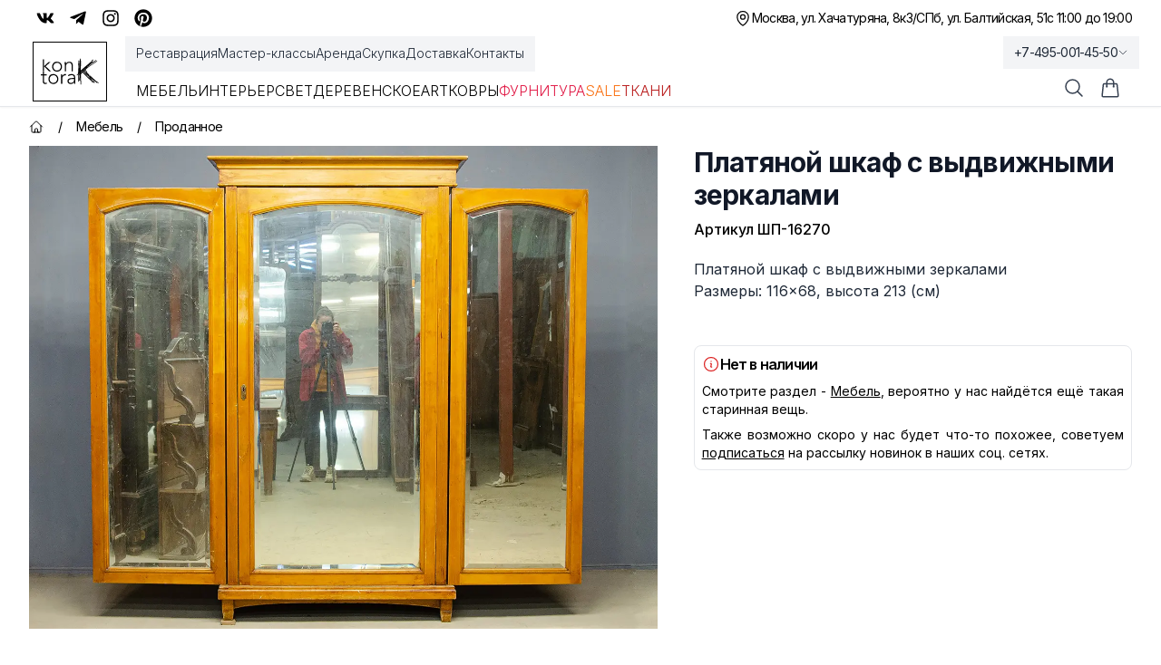

--- FILE ---
content_type: text/html; charset=utf-8
request_url: https://kontora-k.ru/products/19936-platjanoj-shkaf-s-vydvizhnymi-zerkalami
body_size: 46573
content:
<!DOCTYPE html><html lang="ru" class="inter_5df65365-module__CVXKiG__className"><head><meta charSet="utf-8"/><meta name="viewport" content="width=device-width, initial-scale=1"/><link rel="preload" as="image" imageSrcSet="/_next/image?url=https%3A%2F%2Fkontora-k.ru%2Fs_img%2F19936.jpg&amp;w=1920&amp;q=75 1x, /_next/image?url=https%3A%2F%2Fkontora-k.ru%2Fs_img%2F19936.jpg&amp;w=3840&amp;q=75 2x" fetchPriority="high"/><link rel="stylesheet" href="/_next/static/chunks/4b4dffc037347da1.css" data-precedence="next"/><link rel="preload" as="script" fetchPriority="low" href="/_next/static/chunks/e5693b91d61f4d4f.js"/><script src="/_next/static/chunks/81f14467bfb1af07.js" async=""></script><script src="/_next/static/chunks/b30fc9bcee800ab4.js" async=""></script><script src="/_next/static/chunks/828e400b367ecd2e.js" async=""></script><script src="/_next/static/chunks/4ad418477e9ac036.js" async=""></script><script src="/_next/static/chunks/turbopack-6be61de7bf57ab71.js" async=""></script><script src="/_next/static/chunks/67f2b19a8107d3e4.js" async=""></script><script src="/_next/static/chunks/e800f7f93207f38a.js" async=""></script><script src="/_next/static/chunks/b39fce86a0f6b73f.js" async=""></script><script src="/_next/static/chunks/e0ee32d3a73aa21a.js" async=""></script><script src="/_next/static/chunks/ba4c6e059002dba7.js" async=""></script><script src="/_next/static/chunks/ba6e873e6a273c8b.js" async=""></script><script src="/_next/static/chunks/8a28f0a9258b8e0f.js" async=""></script><script src="/_next/static/chunks/03c17ce03f62e019.js" async=""></script><script src="/_next/static/chunks/16c40830a13bebe0.js" async=""></script><script src="/_next/static/chunks/1cfd3202cd9ef770.js" async=""></script><script src="/_next/static/chunks/f84f9eb585aee18c.js" async=""></script><meta name="theme-color" content="white"/><title>Платяной шкаф с выдвижными зеркалами, артикул ШП-16270 - купить в Москве</title><meta name="description" content="Платяной шкаф с выдвижными зеркалами (ШП-16270) - купить с доставкой по России. 
Оказываем услуги реставрации!"/><link rel="canonical" href="https://kontora-k.ru/products/19936-platjanoj-shkaf-s-vydvizhnymi-zerkalami"/><meta property="og:title" content="Платяной шкаф с выдвижными зеркалами"/><meta property="og:description" content="Платяной шкаф с выдвижными зеркалами 
Размеры: 116×68, высота 213 (см) 
 "/><meta property="og:url" content="https://kontora-k.ru/products/19936-platjanoj-shkaf-s-vydvizhnymi-zerkalami"/><meta property="og:site_name" content="Контора К"/><meta property="og:locale" content="ru_RU"/><meta property="og:image" content="https://kontora-k.ru/s_thumbs/19936.jpg"/><meta property="og:image:width" content="399"/><meta property="og:image:height" content="307"/><meta property="og:type" content="website"/><meta name="twitter:card" content="summary_large_image"/><meta name="twitter:title" content="Платяной шкаф с выдвижными зеркалами"/><meta name="twitter:description" content="Платяной шкаф с выдвижными зеркалами 
Размеры: 116×68, высота 213 (см) 
 "/><meta name="twitter:image" content="https://kontora-k.ru/s_thumbs/19936.jpg"/><meta name="twitter:image:width" content="399"/><meta name="twitter:image:height" content="307"/><link rel="shortcut icon" href="/favicons/favicon192.png"/><link rel="icon" href="/favicons/favicon76.png"/><link rel="apple-touch-icon" href="/favicons/favicon76.png" sizes="76x76" type="image/png"/><link rel="apple-touch-icon" href="/favicons/favicon120.png" sizes="120x120" type="image/png"/><link rel="apple-touch-icon" href="/favicons/favicon152.png" sizes="152x152" type="image/png"/><link rel="apple-touch-icon" href="/favicons/favicon167.png" sizes="167x167" type="image/png"/><link rel="apple-touch-icon" href="/favicons/favicon180.png" sizes="180x180" type="image/png"/><link rel="apple-touch-icon" href="/favicons/favicon192.png" sizes="192x192" type="image/png"/><link rel="apple-touch-icon-precomposed" href="/favicons/favicon192.png"/><script src="/_next/static/chunks/a6dad97d9634a72d.js" noModule=""></script></head><body><div hidden=""><!--$--><!--/$--></div><div class="w-full overflow-clip"><div class="py-1 md:py-0 bg-sGreen sm:bg-white"><div class="md:h-10 max-w-7xl mx-auto flex justify-between px-3 md:px-6 lg:px-8 xlhd:px-0"><div class="hidden md:flex justify-center sm:justify-end items-center gap-x-3"><a class="hover:text-blue-600 p-2" target="_blank" rel="nofollow" href="https://vk.com/kontora_k"><svg stroke="currentColor" fill="currentColor" stroke-width="0" viewBox="0 0 576 512" class="size-5" aria-label="VK" height="1em" width="1em" xmlns="http://www.w3.org/2000/svg"><path d="M545 117.7c3.7-12.5 0-21.7-17.8-21.7h-58.9c-15 0-21.9 7.9-25.6 16.7 0 0-30 73.1-72.4 120.5-13.7 13.7-20 18.1-27.5 18.1-3.7 0-9.4-4.4-9.4-16.9V117.7c0-15-4.2-21.7-16.6-21.7h-92.6c-9.4 0-15 7-15 13.5 0 14.2 21.2 17.5 23.4 57.5v86.8c0 19-3.4 22.5-10.9 22.5-20 0-68.6-73.4-97.4-157.4-5.8-16.3-11.5-22.9-26.6-22.9H38.8c-16.8 0-20.2 7.9-20.2 16.7 0 15.6 20 93.1 93.1 195.5C160.4 378.1 229 416 291.4 416c37.5 0 42.1-8.4 42.1-22.9 0-66.8-3.4-73.1 15.4-73.1 8.7 0 23.7 4.4 58.7 38.1 40 40 46.6 57.9 69 57.9h58.9c16.8 0 25.3-8.4 20.4-25-11.2-34.9-86.9-106.7-90.3-111.5-8.7-11.2-6.2-16.2 0-26.2.1-.1 72-101.3 79.4-135.6z"></path></svg></a><a class="hover:text-sky-500 p-2" target="_blank" rel="nofollow" href="https://t.me/kontora_k"><svg stroke="currentColor" fill="currentColor" stroke-width="0" viewBox="0 0 448 512" class="size-5" aria-label="Telegram" height="1em" width="1em" xmlns="http://www.w3.org/2000/svg"><path d="M446.7 98.6l-67.6 318.8c-5.1 22.5-18.4 28.1-37.3 17.5l-103-75.9-49.7 47.8c-5.5 5.5-10.1 10.1-20.7 10.1l7.4-104.9 190.9-172.5c8.3-7.4-1.8-11.5-12.9-4.1L117.8 284 16.2 252.2c-22.1-6.9-22.5-22.1 4.6-32.7L418.2 66.4c18.4-6.9 34.5 4.1 28.5 32.2z"></path></svg></a><a class="hover:text-pink-600 p-2" target="_blank" rel="nofollow" href="https://instagram.com/kontora_k"><svg stroke="currentColor" fill="currentColor" stroke-width="0" viewBox="0 0 448 512" class="size-5" aria-label="Insta" height="1em" width="1em" xmlns="http://www.w3.org/2000/svg"><path d="M224.1 141c-63.6 0-114.9 51.3-114.9 114.9s51.3 114.9 114.9 114.9S339 319.5 339 255.9 287.7 141 224.1 141zm0 189.6c-41.1 0-74.7-33.5-74.7-74.7s33.5-74.7 74.7-74.7 74.7 33.5 74.7 74.7-33.6 74.7-74.7 74.7zm146.4-194.3c0 14.9-12 26.8-26.8 26.8-14.9 0-26.8-12-26.8-26.8s12-26.8 26.8-26.8 26.8 12 26.8 26.8zm76.1 27.2c-1.7-35.9-9.9-67.7-36.2-93.9-26.2-26.2-58-34.4-93.9-36.2-37-2.1-147.9-2.1-184.9 0-35.8 1.7-67.6 9.9-93.9 36.1s-34.4 58-36.2 93.9c-2.1 37-2.1 147.9 0 184.9 1.7 35.9 9.9 67.7 36.2 93.9s58 34.4 93.9 36.2c37 2.1 147.9 2.1 184.9 0 35.9-1.7 67.7-9.9 93.9-36.2 26.2-26.2 34.4-58 36.2-93.9 2.1-37 2.1-147.8 0-184.8zM398.8 388c-7.8 19.6-22.9 34.7-42.6 42.6-29.5 11.7-99.5 9-132.1 9s-102.7 2.6-132.1-9c-19.6-7.8-34.7-22.9-42.6-42.6-11.7-29.5-9-99.5-9-132.1s-2.6-102.7 9-132.1c7.8-19.6 22.9-34.7 42.6-42.6 29.5-11.7 99.5-9 132.1-9s102.7-2.6 132.1 9c19.6 7.8 34.7 22.9 42.6 42.6 11.7 29.5 9 99.5 9 132.1s2.7 102.7-9 132.1z"></path></svg></a><a class="hover:text-red-600 p-2" target="_blank" rel="nofollow" href="https://ru.pinterest.com/kontora_k"><svg stroke="currentColor" fill="currentColor" stroke-width="0" viewBox="0 0 496 512" class="size-5" aria-label="Pinterest" height="1em" width="1em" xmlns="http://www.w3.org/2000/svg"><path d="M496 256c0 137-111 248-248 248-25.6 0-50.2-3.9-73.4-11.1 10.1-16.5 25.2-43.5 30.8-65 3-11.6 15.4-59 15.4-59 8.1 15.4 31.7 28.5 56.8 28.5 74.8 0 128.7-68.8 128.7-154.3 0-81.9-66.9-143.2-152.9-143.2-107 0-163.9 71.8-163.9 150.1 0 36.4 19.4 81.7 50.3 96.1 4.7 2.2 7.2 1.2 8.3-3.3.8-3.4 5-20.3 6.9-28.1.6-2.5.3-4.7-1.7-7.1-10.1-12.5-18.3-35.3-18.3-56.6 0-54.7 41.4-107.6 112-107.6 60.9 0 103.6 41.5 103.6 100.9 0 67.1-33.9 113.6-78 113.6-24.3 0-42.6-20.1-36.7-44.8 7-29.5 20.5-61.3 20.5-82.6 0-19-10.2-34.9-31.4-34.9-24.9 0-44.9 25.7-44.9 60.2 0 22 7.4 36.8 7.4 36.8s-24.5 103.8-29 123.2c-5 21.4-3 51.6-.9 71.2C65.4 450.9 0 361.1 0 256 0 119 111 8 248 8s248 111 248 248z"></path></svg></a></div><div class="flex gap-x-3 items-center justify-between w-full md:w-auto md:justify-end text-sm tracking-tighter"><div class="flex gap-x-3 items-center"><p><svg xmlns="http://www.w3.org/2000/svg" fill="none" viewBox="0 0 24 24" stroke-width="1.5" stroke="currentColor" aria-hidden="true" data-slot="icon" class="size-5"><path stroke-linecap="round" stroke-linejoin="round" d="M15 10.5a3 3 0 1 1-6 0 3 3 0 0 1 6 0Z"></path><path stroke-linecap="round" stroke-linejoin="round" d="M19.5 10.5c0 7.142-7.5 11.25-7.5 11.25S4.5 17.642 4.5 10.5a7.5 7.5 0 1 1 15 0Z"></path></svg></p><a href="/contacts"><span class="block sm:hidden">Адреса и график</span><div class="hidden sm:flex flex-col sm:flex-row gap-x-3"><span class="hover:underline underline-offset-4">Москва, ул. Хачатуряна, 8к3</span><span class="hidden sm:block">/</span><span class="hover:underline underline-offset-4">СПб, ул. Балтийская, 51</span></div></a></div><div><p class="hidden sm:block text-right">с 11:00 до 19:00</p><div class="sm:hidden"><div class="text-sm text-black"><div data-headlessui-state=""><button itemProp="telephone" class="group tracking-tighter font-light sm:font-normal text-gray-800 overflow-hidden whitespace-nowrap focus:outline-none flex items-center gap-x-1 py-1 xl:py-2 lg:-mb-1 px-3 lg:-mr-3 lg:bg-gray-100 hover:bg-gray-200 transition-colors duration-300" id="headlessui-menu-button-_R_3qhivb_" type="button" aria-haspopup="menu" aria-expanded="false" data-headlessui-state="">+7-495-001-45-50<svg xmlns="http://www.w3.org/2000/svg" fill="none" viewBox="0 0 24 24" stroke-width="1.5" stroke="currentColor" aria-hidden="true" data-slot="icon" class="size-3 group-data-[active]:rotate-180 transition-all"><path stroke-linecap="round" stroke-linejoin="round" d="m19.5 8.25-7.5 7.5-7.5-7.5"></path></svg></button></div></div></div></div></div></div></div><div class="bg-white w-full sticky lg:relative top-0 z-20"><header class="border-b border-gray-200 shadow-sm"><nav aria-label="Top" class="mx-auto max-w-7xl px-1 sm:px-6 lg:px-8 xlhd:px-0 transition-all"><div class="flex px-1 items-center"><div class="flex lg:ml-0"><a href="/" class="focus:ring-0 focus:outline-none select-none sm:border border-black px-2 my-1.5 lg:my-0"><span class="sr-only">Контора К</span><svg xmlns="http://www.w3.org/2000/svg" xml:space="preserve" baseProfile="tiny" overflow="visible" version="1.2" viewBox="0 0 707.7 315.6" class="w-14 h-11 sm:size-14 xl:size-16"><path d="M58.8 93.2 118 40.7H96.1l-56.7 52V7.2H24.5v148.1h14.9V94.7l62.9 60.7H125L58.8 93.2zm78.9 4.7c0-8.8 1.5-16.9 4.5-24.2a56.8 56.8 0 0 1 55.9-36.2c8.8 0 16.9 1.5 24.2 4.5A55.8 55.8 0 0 1 254 73.7a64 64 0 0 1 4.5 24.2c0 8.8-1.5 16.9-4.5 24.2a57.2 57.2 0 0 1-31.7 31.8 64 64 0 0 1-24.2 4.5 65 65 0 0 1-24.4-4.5 54.9 54.9 0 0 1-31.5-31.8 61.4 61.4 0 0 1-4.5-24.2zm14.9 0c0 6.5 1 12.6 3.1 18.3a42.7 42.7 0 0 0 23.5 25 45.9 45.9 0 0 0 18.9 3.7 43.5 43.5 0 0 0 42.4-28.7 52.5 52.5 0 0 0 3.1-18.3c0-6.5-1-12.6-3.1-18.3a42.7 42.7 0 0 0-23.5-25 45.9 45.9 0 0 0-18.9-3.7 43.5 43.5 0 0 0-42.4 28.7 52.5 52.5 0 0 0-3.1 18.3zm139.2-25.1-.2-7.8-.4-9.3-.4-8.8c-.2-2.7-.2-4.9-.2-6.3h14.9l.4 12.4c.1 4 .3 6.6.6 7.7h.7a43.3 43.3 0 0 1 39.3-23.1c9 0 16.2 1.4 21.9 4.2a34.8 34.8 0 0 1 13.3 11.1c3.2 4.6 5.5 9.8 6.7 15.8 1.2 6 1.9 12.1 1.9 18.4v68.4h-14.9V87.7c0-4.6-.4-9.2-1.2-13.6-.8-4.4-2.3-8.3-4.4-11.8-2.1-3.5-5-6.3-8.7-8.3a29.4 29.4 0 0 0-14.5-3.1c-5.5 0-10.7 1-15.5 2.9a33.6 33.6 0 0 0-12.7 8.7 42.1 42.1 0 0 0-8.5 14.7 62 62 0 0 0-3.1 20.8v57.4h-14.9V72.8zm-219.2 132H39.8v74.9c0 5.1 1.4 9.1 4.2 11.9 2.8 2.8 6.7 4.2 11.7 4.2a45.2 45.2 0 0 0 16.9-4l1.2 13.4c-2.8 1-6.1 1.9-9.7 2.7-3.6.8-6.9 1.2-9.7 1.2-5.3 0-9.9-.8-13.7-2.4a25 25 0 0 1-9.2-6.3c-2.3-2.7-4-5.8-5.1-9.3a39.2 39.2 0 0 1-1.6-11.6v-74.9H0v-13.4h24.9v-33.1h14.9v33.1h32.8v13.6zm20.2 44.1c0-8.8 1.5-16.9 4.5-24.2a56.8 56.8 0 0 1 55.9-36.2c8.8 0 16.9 1.5 24.2 4.5a55.8 55.8 0 0 1 31.7 31.7 64 64 0 0 1 4.5 24.2c0 8.8-1.5 16.9-4.5 24.2a57.2 57.2 0 0 1-31.7 31.8 64 64 0 0 1-24.2 4.5 65 65 0 0 1-24.4-4.5 54.9 54.9 0 0 1-31.5-31.8c-3-7.4-4.5-15.4-4.5-24.2zm14.9 0c0 6.5 1 12.6 3.1 18.3a42.7 42.7 0 0 0 23.5 25 45.9 45.9 0 0 0 18.9 3.7 43.5 43.5 0 0 0 42.4-28.7c2.1-5.7 3.1-11.8 3.1-18.3s-1-12.6-3.1-18.3a42.7 42.7 0 0 0-23.5-25 45.9 45.9 0 0 0-18.9-3.7 43.5 43.5 0 0 0-42.4 28.7 52.5 52.5 0 0 0-3.1 18.3zM247 223.7l-.2-7.8-.4-9.3-.4-8.8c-.2-2.7-.2-4.9-.2-6.3h14.9l.4 12.4c.1 4 .3 6.6.6 7.7a51.6 51.6 0 0 1 14.7-16.7 36.6 36.6 0 0 1 30.7-5.2l-1.7 14.7c-2-.7-3.9-1-5.7-1a41 41 0 0 0-16.8 3.1 31.8 31.8 0 0 0-18.5 21.4 53.9 53.9 0 0 0-2.2 15.8v62.7H247v-82.7zm172.1 34.4.1 15.2a418 418 0 0 0 2.1 33h-13.9c-1-5.6-1.5-11.9-1.5-18.7h-.5a42.1 42.1 0 0 1-16 16.4 50.1 50.1 0 0 1-24.2 5.2c-5 0-9.9-.6-14.7-1.9a36.4 36.4 0 0 1-12.9-6 31.8 31.8 0 0 1-9.3-10.6 31.7 31.7 0 0 1-3.6-15.7c0-8.8 2.2-15.8 6.7-20.9a43 43 0 0 1 16.5-11.6 78.9 78.9 0 0 1 20.9-5c7.4-.7 13.9-1.1 19.5-1.1h17.4v-7c0-9.9-3.1-17.1-9.2-21.4a39.2 39.2 0 0 0-23.1-6.5c-13.3 0-25 4.3-35.1 12.9l-8.7-10.2a54.5 54.5 0 0 1 20.4-12.1 74 74 0 0 1 23.4-4.1c13.9 0 25 3.3 33.3 9.8 8.3 6.6 12.4 17.1 12.4 31.7v28.6zm-29.9-9.5c-6.3 0-12.4.4-18.3 1.2-5.9.8-11.2 2.2-15.9 4.2-4.7 2-8.5 4.6-11.3 8a18.6 18.6 0 0 0-4.2 12.4c0 3.5.8 6.6 2.4 9.3 1.6 2.7 3.6 5 6.1 6.7a30.3 30.3 0 0 0 17.6 5.4c8 0 14.5-1.2 19.6-3.5a33 33 0 0 0 12.3-9.1c3.1-3.7 5.2-8 6.3-12.7 1.2-4.7 1.7-9.5 1.7-14.3v-7.7h-16.3zm70.2-226h6.6v1.6h3.7v106.3l2.5-25 .8-5.7v-6.2l1.2-40.2 1.2-32.4 3.7-21 6.6.8v7.8l-.4 16v1.2h4.5l.4 14-1.6 25.9-.8 31.2v46.7l5.7-4.9 23.4-20.5 25-21.7 25.9-21.3 21.7-18.5 18.1-16.8 14-13.1-2.9-4.9L637.6 10l4.1 4.9-3.3 4.1-10.3 10.7-16.4 15.2-8.2 7.8 19.7-16 7-2.5 2.9 5.7-7.4 5.7-17.2 11.9-1.6.8-1.6 1.6 14-8.6h.4l15.6-11.5-1.2-3.3 9.4-4.1 2.1 3.3 12.3-9 14.8-10.3 4.1 4.9L662 32.4l-16.4 11.1L626 55l-2.9 1.6-21.7 17.6L575.1 98 548 124.3l14.4-12.7L585 94l24.2-18.1L633 61.1l20.5-14 16.8-11.5 14-9.8 4.1 4.9-14 10.7-17.6 11.5-20.5 14-23.8 14.8-23.4 17.2-22.6 17.6-18.4 16.5.4.8 7.4 15.2 9.8 20.1 3.3 7 5.3 4.9 16.8 18.1 9 7 20.5 18.5 20.5 18.9 17.2 15.6v-.4l9 8.2 12.7 10.3 16.4 10.7 11.1 4.5-2.5 5.7-11.9-4.5-11.9-7.8 9.8 9-4.1 4.9-9.8-9-12.1-10.4-14-10.3-17.2-12.7-18.1-14.4-12.3-9.8 14.8 16 15.2 15.2 15.2 12.7 9.8 11.9-4.1 7.4-9.4-2.9-11.5-7.4 2.1 2.9-5.3 3.7-10.3-14-10.3-11.1-11.9-10.3-21.7-20-22.2-20.5-18.5-19.3-15.6-16.4-9.8-11.9-.8.8-13.5 12.3-6.6 6.6.8 26.7.4 34.1.8 27.1v39h-6.6v-43.1l-4.5.4-2.5-17.6-.8-27.5-.4-29.5-2.5 3.3v21.7l.4 9 1.2 25v11.1h-6.6l-1.6-19.7v-25L466 197l-.4-9.4-4.9 2.9v73.8l.8 13.1 1.2 4.5-6.6 1.6-1.2-5.3-.8-14v-69.3L441 205.6l-4.1-5.3 4.1-3.3 6.6-9.8 3.3 2.1 1.6-1.2 1.6-1.6V182l-4.1-4.1 4.1-3.7v-43.1l2.1-39 1.2-34.9 2.1-24.2V22.6zm5 142v-2.1l-1.2-34.9V80.4l-.4 11.5-2.1 39v36.9l3.7-3.2zm.4 10.6v-2.5l-.8.8-3.3 3.3v2.5l4.1-4.1zm10.6 6.6-1.2.8-.4.4v8.2l2.1-2.5-.5-6.9zm30.4-28.7 2.1 1.6 7-7.4-2.5-2.9-.4.8-17.2 17.6-6.2 5.7v6.2l7-7.4 7.4-7.4-2.1-2.5 4.9-4.3zm32 21.3-2.5-2.1-13.1-14.8-5.3 4.9 13.1 11.9 14.8 16 17.2 18.1 16.8 16.8L596 242l6.6 7.8-12.3-20.8-14.8-16-3.3-3.7-1.2-.8-12.3-9.8-9.8-9-6.6-6.6-3.7-4.9-.8-3.8zm-18.5-35.7 2.1 2.1 21.7-21.3L571 93.2l9.4-9-2.1 1.6-9 7.8-13.5 12.3-26.3 23.8-10.2 9zm14 10.7 4.1-4.9 6.2 4.5 10.7 11.5-4.1-8.2-7-14.8-13.2 12.7 10.3 11.9 6.6 7.8 7 1.2 6.6 5.3-8.6-9-12.3-13.5-6.3-4.5zm33.6 44.3 7.4 7-2.5-4.5-2.1-4.5-8.6-6.2-4.1-3.3 2.5 2.9 7.4 8.6zm19.7 10.2-4.5-3.3 6.6 11.9 1.2.8 11.9 7.4-15.2-16.8zm19.3 21-.8 1.2 12.7 10.3-11.9-11.5zm4.9 26.2 10.3 17.6 15.6 11.1 11.5 7.8 3.7 2.1-8.2-7.8-14.4-12.7-16-15.2-2.5-2.9z"></path></svg></a></div><div class="hidden lg:ml-8 lg:block lg:self-stretch z-10 w-full"><div class="fixed top-[118px] inset-0 bg-black/25 transition-all backdrop-blur-sm opacity-0 invisible duration-200"></div><div class="flex mb-3"><div class="-mb-1 -ml-3 flex gap-x-8 items-center py-1 xl:py-2 px-3 bg-gray-100"><a class="font-light select-none cursor-pointer relative z-10 flex items-center border-b-2 border-transparent pt-px text-sm transition-colors duration-200 ease-out focus:outline-none text-gray-800 hover:text-black hover:underline underline-offset-4" href="/restoration">Реставрация</a><a class="font-light select-none cursor-pointer relative z-10 flex items-center border-b-2 border-transparent pt-px text-sm transition-colors duration-200 ease-out focus:outline-none text-gray-800 hover:text-black hover:underline underline-offset-4" href="/masterclass">Мастер-классы</a><a class="font-light select-none cursor-pointer relative z-10 flex items-center border-b-2 border-transparent pt-px text-sm transition-colors duration-200 ease-out focus:outline-none text-gray-800 hover:text-black hover:underline underline-offset-4" href="/partnership">Аренда</a><a class="font-light select-none cursor-pointer relative z-10 flex items-center border-b-2 border-transparent pt-px text-sm transition-colors duration-200 ease-out focus:outline-none text-gray-800 hover:text-black hover:underline underline-offset-4" href="/buying">Скупка</a><a class="font-light select-none cursor-pointer relative z-10 flex items-center border-b-2 border-transparent pt-px text-sm transition-colors duration-200 ease-out focus:outline-none text-gray-800 hover:text-black hover:underline underline-offset-4" href="/uslovia">Доставка</a><a class="font-light select-none cursor-pointer relative z-10 flex items-center border-b-2 border-transparent pt-px text-sm transition-colors duration-200 ease-out focus:outline-none text-gray-800 hover:text-black hover:underline underline-offset-4" href="/contacts">Контакты</a></div></div><div class="flex items-center justify-start gap-x-4 xl:gap-x-8"><div><a class="uppercase font-light select-none cursor-pointer relative z-10 -mb-px flex items-center border-b-2 pt-px transition-colors duration-200 ease-out focus:outline-none pb-1 border-transparent hover:text-gray-800" href="/catalog/furniture">Мебель</a><div class="absolute inset-x-0 top-full text-sm invisible opacity-0 transition-all duration-200"><div class="absolute inset-0 top-1/2 bg-white shadow-2xl" aria-hidden="true"></div><div class="relative bg-white select-none"><div class="mx-auto max-w-7xl px-8 pb-10 pt-5"><div class="text-gray-800 flex mb-2"><a class="group flex gap-x-2 items-center p-2 bg-gradient-to-r from-orange-100 to-amber-100" href="/catalog/furniture"><svg xmlns="http://www.w3.org/2000/svg" fill="none" viewBox="0 0 24 24" stroke-width="1.5" stroke="currentColor" aria-hidden="true" data-slot="icon" class="size-5 group-hover:text-amber-600"><path stroke-linecap="round" stroke-linejoin="round" d="M3.75 6A2.25 2.25 0 0 1 6 3.75h2.25A2.25 2.25 0 0 1 10.5 6v2.25a2.25 2.25 0 0 1-2.25 2.25H6a2.25 2.25 0 0 1-2.25-2.25V6ZM3.75 15.75A2.25 2.25 0 0 1 6 13.5h2.25a2.25 2.25 0 0 1 2.25 2.25V18a2.25 2.25 0 0 1-2.25 2.25H6A2.25 2.25 0 0 1 3.75 18v-2.25ZM13.5 6a2.25 2.25 0 0 1 2.25-2.25H18A2.25 2.25 0 0 1 20.25 6v2.25A2.25 2.25 0 0 1 18 10.5h-2.25a2.25 2.25 0 0 1-2.25-2.25V6ZM13.5 15.75a2.25 2.25 0 0 1 2.25-2.25H18a2.25 2.25 0 0 1 2.25 2.25V18A2.25 2.25 0 0 1 18 20.25h-2.25A2.25 2.25 0 0 1 13.5 18v-2.25Z"></path></svg>Все товары категории</a></div><div class="row-start-1 grid grid-cols-4 gap-6 text-sm p-2"><div><ul role="list" aria-labelledby="Большая мебель-heading" class="mt-2 space-y-6 sm:space-y-4"><li class="flex"><a class="hover:text-gray-900 text-gray-700 hover:underline underline-offset-4" href="/catalog/bufety-gorki">Буфеты, горки</a></li><li class="flex"><a class="hover:text-gray-900 text-gray-700 hover:underline underline-offset-4" href="/catalog/komody-tumby">Комоды, тумбы</a></li><li class="flex"><a class="hover:text-gray-900 text-gray-700 hover:underline underline-offset-4" href="/catalog/wardrobes-linen-closets">Платяные и бельевые шкафы</a></li><li class="flex"><a class="hover:text-gray-900 text-gray-700 hover:underline underline-offset-4" href="/catalog/shkafy">Книжные шкафы, картотеки и др.</a></li></ul></div><div><ul role="list" aria-labelledby="Зеркала-heading" class="mt-2 space-y-6 sm:space-y-4"><li class="flex"><a class="hover:text-gray-900 text-gray-700 hover:underline underline-offset-4" href="/catalog/damskie-stoly-psishe-trjumo">Дамские столы, псише, трюмо</a></li><li class="flex"><a class="hover:text-gray-900 text-gray-700 hover:underline underline-offset-4" href="/catalog/prostenochnye-zerkala">Простеночные зеркала</a></li><li class="flex"><a class="hover:text-gray-900 text-gray-700 hover:underline underline-offset-4" href="/catalog/zerkala">Настенные и настольные зеркала</a></li></ul></div><div><ul role="list" aria-labelledby="Столы-heading" class="mt-2 space-y-6 sm:space-y-4"><li class="flex"><a class="hover:text-gray-900 text-gray-700 hover:underline underline-offset-4" href="/catalog/obedennye-stoly">Обеденные столы</a></li><li class="flex"><a class="hover:text-gray-900 text-gray-700 hover:underline underline-offset-4" href="/catalog/pismennye-stoly-i-bjuro">Письменные столы и бюро</a></li><li class="flex"><a class="hover:text-gray-900 text-gray-700 hover:underline underline-offset-4" href="/catalog/stoly">Ломберные, гостиные, журнальные столы</a></li><li class="flex"><a class="hover:text-gray-900 text-gray-700 hover:underline underline-offset-4" href="/catalog/podstavki-konsoli">Столики, подставки, консоли</a></li></ul></div><div><ul role="list" aria-labelledby="Для сиденья-heading" class="mt-2 space-y-6 sm:space-y-4"><li class="flex"><a class="hover:text-gray-900 text-gray-700 hover:underline underline-offset-4" href="/catalog/armchairs">Кресла</a></li><li class="flex"><a class="hover:text-gray-900 text-gray-700 hover:underline underline-offset-4" href="/catalog/sofas">Диваны</a></li><li class="flex"><a class="hover:text-gray-900 text-gray-700 hover:underline underline-offset-4" href="/catalog/krovati">Кровати</a></li><li class="flex"><a class="hover:text-gray-900 text-gray-700 hover:underline underline-offset-4" href="/catalog/lavki-pufiki-tabureti">Лавки, пуфики, табуреты</a></li></ul></div><div><ul role="list" aria-labelledby="Стулья-heading" class="mt-2 space-y-6 sm:space-y-4"><li class="flex"><a class="hover:text-gray-900 text-gray-700 hover:underline underline-offset-4" href="/catalog/venskie-stulja">Венские стулья</a></li><li class="flex"><a class="hover:text-gray-900 text-gray-700 hover:underline underline-offset-4" href="/catalog/stulja">Антикварные стулья</a></li><li class="flex"><a class="hover:text-gray-900 text-gray-700 hover:underline underline-offset-4" href="/catalog/stulja-mid-century">Стулья mid-century</a></li><li class="flex"><a class="hover:text-gray-900 text-gray-700 hover:underline underline-offset-4" href="/catalog/stulja-sssr">Стулья СССР</a></li></ul></div><div><ul role="list" aria-labelledby="Остальное-heading" class="mt-2 space-y-6 sm:space-y-4"><li class="flex"><a class="hover:text-gray-900 text-gray-700 hover:underline underline-offset-4" href="/catalog/veshalki">Вешалки</a></li><li class="flex"><a class="hover:text-gray-900 text-gray-700 hover:underline underline-offset-4" href="/catalog/etazherki-polki-aptechki">Этажерки, полки, аптечки, ширмы</a></li><li class="flex"><a class="hover:text-gray-900 text-gray-700 hover:underline underline-offset-4" href="/catalog/chasti-ruchki-nakladki">Части, ручки, накладки</a></li></ul></div></div></div></div></div></div><div><a class="uppercase font-light select-none cursor-pointer relative z-10 -mb-px flex items-center border-b-2 pt-px transition-colors duration-200 ease-out focus:outline-none pb-1 border-transparent hover:text-gray-800" href="/catalog/interior">Интерьер</a><div class="absolute inset-x-0 top-full text-sm invisible opacity-0 transition-all duration-200"><div class="absolute inset-0 top-1/2 bg-white shadow-2xl" aria-hidden="true"></div><div class="relative bg-white select-none"><div class="mx-auto max-w-7xl px-8 pb-10 pt-5"><div class="text-gray-800 flex mb-2"><a class="group flex gap-x-2 items-center p-2 bg-gradient-to-r from-orange-100 to-amber-100" href="/catalog/interior"><svg xmlns="http://www.w3.org/2000/svg" fill="none" viewBox="0 0 24 24" stroke-width="1.5" stroke="currentColor" aria-hidden="true" data-slot="icon" class="size-5 group-hover:text-amber-600"><path stroke-linecap="round" stroke-linejoin="round" d="M3.75 6A2.25 2.25 0 0 1 6 3.75h2.25A2.25 2.25 0 0 1 10.5 6v2.25a2.25 2.25 0 0 1-2.25 2.25H6a2.25 2.25 0 0 1-2.25-2.25V6ZM3.75 15.75A2.25 2.25 0 0 1 6 13.5h2.25a2.25 2.25 0 0 1 2.25 2.25V18a2.25 2.25 0 0 1-2.25 2.25H6A2.25 2.25 0 0 1 3.75 18v-2.25ZM13.5 6a2.25 2.25 0 0 1 2.25-2.25H18A2.25 2.25 0 0 1 20.25 6v2.25A2.25 2.25 0 0 1 18 10.5h-2.25a2.25 2.25 0 0 1-2.25-2.25V6ZM13.5 15.75a2.25 2.25 0 0 1 2.25-2.25H18a2.25 2.25 0 0 1 2.25 2.25V18A2.25 2.25 0 0 1 18 20.25h-2.25A2.25 2.25 0 0 1 13.5 18v-2.25Z"></path></svg>Все товары категории</a></div><div class="row-start-1 grid grid-cols-4 gap-6 text-sm p-2"><div><ul role="list" aria-labelledby="Разное-heading" class="mt-2 space-y-6 sm:space-y-4"><li class="flex"><a class="hover:text-gray-900 text-gray-700 hover:underline underline-offset-4" href="/catalog/ramki">Рамки, багеты</a></li><li class="flex"><a class="hover:text-gray-900 text-gray-700 hover:underline underline-offset-4" href="/catalog/raznoe">Разное</a></li></ul></div><div><ul role="list" aria-labelledby="Посуда-heading" class="mt-2 space-y-6 sm:space-y-4"><li class="flex"><a class="hover:text-gray-900 text-gray-700 hover:underline underline-offset-4" href="/catalog/posuda-i-predmety-servirovki">Посуда и предметы сервировки</a></li><li class="flex"><a class="hover:text-gray-900 text-gray-700 hover:underline underline-offset-4" href="/catalog/podnosy-bljuda-vazy">Подносы, блюда, вазы, лотки</a></li><li class="flex"><a class="hover:text-gray-900 text-gray-700 hover:underline underline-offset-4" href="/catalog/nebolshie-predmety-interera">Небольшие предметы интерьера</a></li></ul></div><div><ul role="list" aria-labelledby="Механизмы-heading" class="mt-2 space-y-6 sm:space-y-4"><li class="flex"><a class="hover:text-gray-900 text-gray-700 hover:underline underline-offset-4" href="/catalog/antique-clocks">Часы</a></li><li class="flex"><a class="hover:text-gray-900 text-gray-700 hover:underline underline-offset-4" href="/catalog/tehnika-pribory">Приборы, техника</a></li></ul></div><div><ul role="list" aria-labelledby="Чугун-heading" class="mt-2 space-y-6 sm:space-y-4"><li class="flex"><a class="hover:text-gray-900 text-gray-700 hover:underline underline-offset-4" href="/catalog/chugunnye-pechi-dverki">Чугунные печи, дверки</a></li><li class="flex"><a class="hover:text-gray-900 text-gray-700 hover:underline underline-offset-4" href="/catalog/staniny-singer">Станины Зингер</a></li></ul></div><div><ul role="list" aria-labelledby="Фарфор-heading" class="mt-2 space-y-6 sm:space-y-4"><li class="flex"><a class="hover:text-gray-900 text-gray-700 hover:underline underline-offset-4" href="/catalog/porcelain-figurines">Фарфоровые статуэтки</a></li><li class="flex"><a class="hover:text-gray-900 text-gray-700 hover:underline underline-offset-4" href="/catalog/porcelain-tableware">Фарфоровая посуда</a></li></ul></div><div><ul role="list" aria-labelledby="Емкости-heading" class="mt-2 space-y-6 sm:space-y-4"><li class="flex"><a class="hover:text-gray-900 text-gray-700 hover:underline underline-offset-4" href="/catalog/shkatulki">Шкатулки, баночки</a></li><li class="flex"><a class="hover:text-gray-900 text-gray-700 hover:underline underline-offset-4" href="/catalog/chemodany">Чемоданы, коробки, кофры</a></li></ul></div></div></div></div></div></div><div><a class="uppercase font-light select-none cursor-pointer relative z-10 -mb-px flex items-center border-b-2 pt-px transition-colors duration-200 ease-out focus:outline-none pb-1 border-transparent hover:text-gray-800" href="/catalog/antique-lighting">Свет</a><div class="absolute inset-x-0 top-full text-sm invisible opacity-0 transition-all duration-200"><div class="absolute inset-0 top-1/2 bg-white shadow-2xl" aria-hidden="true"></div><div class="relative bg-white select-none"><div class="mx-auto max-w-7xl px-8 pb-10 pt-5"><div class="text-gray-800 flex mb-2"><a class="group flex gap-x-2 items-center p-2 bg-gradient-to-r from-orange-100 to-amber-100" href="/catalog/antique-lighting"><svg xmlns="http://www.w3.org/2000/svg" fill="none" viewBox="0 0 24 24" stroke-width="1.5" stroke="currentColor" aria-hidden="true" data-slot="icon" class="size-5 group-hover:text-amber-600"><path stroke-linecap="round" stroke-linejoin="round" d="M3.75 6A2.25 2.25 0 0 1 6 3.75h2.25A2.25 2.25 0 0 1 10.5 6v2.25a2.25 2.25 0 0 1-2.25 2.25H6a2.25 2.25 0 0 1-2.25-2.25V6ZM3.75 15.75A2.25 2.25 0 0 1 6 13.5h2.25a2.25 2.25 0 0 1 2.25 2.25V18a2.25 2.25 0 0 1-2.25 2.25H6A2.25 2.25 0 0 1 3.75 18v-2.25ZM13.5 6a2.25 2.25 0 0 1 2.25-2.25H18A2.25 2.25 0 0 1 20.25 6v2.25A2.25 2.25 0 0 1 18 10.5h-2.25a2.25 2.25 0 0 1-2.25-2.25V6ZM13.5 15.75a2.25 2.25 0 0 1 2.25-2.25H18a2.25 2.25 0 0 1 2.25 2.25V18A2.25 2.25 0 0 1 18 20.25h-2.25A2.25 2.25 0 0 1 13.5 18v-2.25Z"></path></svg>Все товары категории</a></div><div class="row-start-1 grid grid-cols-4 gap-6 text-sm p-2"><div><a class="hover:text-gray-900 hover:underline underline-offset-4" href="/catalog/antique-lamps-and-lighting">Люстры, светильники</a></div><div><a class="hover:text-gray-900 hover:underline underline-offset-4" href="/catalog/table-floor-lamps">Настольные лампы, торшеры</a></div><div><a class="hover:text-gray-900 hover:underline underline-offset-4" href="/catalog/plafoni-abazhuri">Плафоны, абажуры</a></div></div></div></div></div></div><div><a class="uppercase font-light select-none cursor-pointer relative z-10 -mb-px flex items-center border-b-2 pt-px transition-colors duration-200 ease-out focus:outline-none pb-1 border-transparent hover:text-gray-800" href="/catalog/russian-rustic">Деревенское</a><div class="absolute inset-x-0 top-full text-sm invisible opacity-0 transition-all duration-200"><div class="absolute inset-0 top-1/2 bg-white shadow-2xl" aria-hidden="true"></div><div class="relative bg-white select-none"><div class="mx-auto max-w-7xl px-8 pb-10 pt-5"><div class="text-gray-800 flex mb-2"><a class="group flex gap-x-2 items-center p-2 bg-gradient-to-r from-orange-100 to-amber-100" href="/catalog/russian-rustic"><svg xmlns="http://www.w3.org/2000/svg" fill="none" viewBox="0 0 24 24" stroke-width="1.5" stroke="currentColor" aria-hidden="true" data-slot="icon" class="size-5 group-hover:text-amber-600"><path stroke-linecap="round" stroke-linejoin="round" d="M3.75 6A2.25 2.25 0 0 1 6 3.75h2.25A2.25 2.25 0 0 1 10.5 6v2.25a2.25 2.25 0 0 1-2.25 2.25H6a2.25 2.25 0 0 1-2.25-2.25V6ZM3.75 15.75A2.25 2.25 0 0 1 6 13.5h2.25a2.25 2.25 0 0 1 2.25 2.25V18a2.25 2.25 0 0 1-2.25 2.25H6A2.25 2.25 0 0 1 3.75 18v-2.25ZM13.5 6a2.25 2.25 0 0 1 2.25-2.25H18A2.25 2.25 0 0 1 20.25 6v2.25A2.25 2.25 0 0 1 18 10.5h-2.25a2.25 2.25 0 0 1-2.25-2.25V6ZM13.5 15.75a2.25 2.25 0 0 1 2.25-2.25H18a2.25 2.25 0 0 1 2.25 2.25V18A2.25 2.25 0 0 1 18 20.25h-2.25A2.25 2.25 0 0 1 13.5 18v-2.25Z"></path></svg>Все товары категории</a></div><div class="row-start-1 grid grid-cols-4 gap-6 text-sm p-2"><div><a class="hover:text-gray-900 hover:underline underline-offset-4" href="/catalog/nalichniki">Наличники</a></div><div><a class="hover:text-gray-900 hover:underline underline-offset-4" href="/catalog/rustic-furniture">Деревенская мебель</a></div><div><a class="hover:text-gray-900 hover:underline underline-offset-4" href="/catalog/starinnye-dveri">Двери, филёнки</a></div><div><a class="hover:text-gray-900 hover:underline underline-offset-4" href="/catalog/sunduki">Сундуки</a></div><div><a class="hover:text-gray-900 hover:underline underline-offset-4" href="/catalog/utvar-byt">Утварь, деревенский быт</a></div><div><a class="hover:text-gray-900 hover:underline underline-offset-4" href="/catalog/arhitekturnye-elementy">Элементы</a></div></div></div></div></div></div><div><a class="uppercase font-light select-none cursor-pointer relative z-10 -mb-px flex items-center border-b-2 pt-px transition-colors duration-200 ease-out focus:outline-none pb-1 border-transparent hover:text-gray-800" href="/catalog/art">Art</a><div class="absolute inset-x-0 top-full text-sm invisible opacity-0 transition-all duration-200"><div class="absolute inset-0 top-1/2 bg-white shadow-2xl" aria-hidden="true"></div><div class="relative bg-white select-none"><div class="mx-auto max-w-7xl px-8 pb-10 pt-5"><div class="text-gray-800 flex mb-2"><a class="group flex gap-x-2 items-center p-2 bg-gradient-to-r from-orange-100 to-amber-100" href="/catalog/art"><svg xmlns="http://www.w3.org/2000/svg" fill="none" viewBox="0 0 24 24" stroke-width="1.5" stroke="currentColor" aria-hidden="true" data-slot="icon" class="size-5 group-hover:text-amber-600"><path stroke-linecap="round" stroke-linejoin="round" d="M3.75 6A2.25 2.25 0 0 1 6 3.75h2.25A2.25 2.25 0 0 1 10.5 6v2.25a2.25 2.25 0 0 1-2.25 2.25H6a2.25 2.25 0 0 1-2.25-2.25V6ZM3.75 15.75A2.25 2.25 0 0 1 6 13.5h2.25a2.25 2.25 0 0 1 2.25 2.25V18a2.25 2.25 0 0 1-2.25 2.25H6A2.25 2.25 0 0 1 3.75 18v-2.25ZM13.5 6a2.25 2.25 0 0 1 2.25-2.25H18A2.25 2.25 0 0 1 20.25 6v2.25A2.25 2.25 0 0 1 18 10.5h-2.25a2.25 2.25 0 0 1-2.25-2.25V6ZM13.5 15.75a2.25 2.25 0 0 1 2.25-2.25H18a2.25 2.25 0 0 1 2.25 2.25V18A2.25 2.25 0 0 1 18 20.25h-2.25A2.25 2.25 0 0 1 13.5 18v-2.25Z"></path></svg>Все товары категории</a></div><div class="row-start-1 grid grid-cols-4 gap-6 text-sm p-2"><div><a class="hover:text-gray-900 hover:underline underline-offset-4" href="/catalog/raspisnye-predmety">Расписные предметы</a></div><div><a class="hover:text-gray-900 hover:underline underline-offset-4" href="/catalog/paintings">Картины</a></div><div><a class="hover:text-gray-900 hover:underline underline-offset-4" href="/catalog/art-posters">Винтажные постеры, афиши</a></div><div><a class="hover:text-gray-900 hover:underline underline-offset-4" href="/catalog/art-various">Гравюра, панно и др.</a></div></div></div></div></div></div><div><a class="uppercase font-light select-none cursor-pointer relative z-10 -mb-px flex items-center border-b-2 pt-px transition-colors duration-200 ease-out focus:outline-none pb-1 border-transparent hover:text-gray-800" href="/catalog/carpets">Ковры</a><div class="absolute inset-x-0 top-full text-sm invisible opacity-0 transition-all duration-200"><div class="absolute inset-0 top-1/2 bg-white shadow-2xl" aria-hidden="true"></div><div class="relative bg-white select-none"><div class="mx-auto max-w-7xl px-8 pb-10 pt-5"><div class="text-gray-800 flex mb-2"><a class="group flex gap-x-2 items-center p-2 bg-gradient-to-r from-orange-100 to-amber-100" href="/catalog/carpets"><svg xmlns="http://www.w3.org/2000/svg" fill="none" viewBox="0 0 24 24" stroke-width="1.5" stroke="currentColor" aria-hidden="true" data-slot="icon" class="size-5 group-hover:text-amber-600"><path stroke-linecap="round" stroke-linejoin="round" d="M3.75 6A2.25 2.25 0 0 1 6 3.75h2.25A2.25 2.25 0 0 1 10.5 6v2.25a2.25 2.25 0 0 1-2.25 2.25H6a2.25 2.25 0 0 1-2.25-2.25V6ZM3.75 15.75A2.25 2.25 0 0 1 6 13.5h2.25a2.25 2.25 0 0 1 2.25 2.25V18a2.25 2.25 0 0 1-2.25 2.25H6A2.25 2.25 0 0 1 3.75 18v-2.25ZM13.5 6a2.25 2.25 0 0 1 2.25-2.25H18A2.25 2.25 0 0 1 20.25 6v2.25A2.25 2.25 0 0 1 18 10.5h-2.25a2.25 2.25 0 0 1-2.25-2.25V6ZM13.5 15.75a2.25 2.25 0 0 1 2.25-2.25H18a2.25 2.25 0 0 1 2.25 2.25V18A2.25 2.25 0 0 1 18 20.25h-2.25A2.25 2.25 0 0 1 13.5 18v-2.25Z"></path></svg>Все товары категории</a></div><div class="row-start-1 grid grid-cols-4 gap-6 text-sm p-2"><div><a class="hover:text-gray-900 hover:underline underline-offset-4" href="/catalog/sjuzane">Сюзане</a></div><div><a class="hover:text-gray-900 hover:underline underline-offset-4" href="/catalog/dvustoronnie-kilimy">Двусторонние килимы</a></div><div><a class="hover:text-gray-900 hover:underline underline-offset-4" href="/catalog/bezvorosvye-odnostoronnie-kovry">Безворосвые ковры</a></div><div><a class="hover:text-gray-900 hover:underline underline-offset-4" href="/catalog/vorsovye-kovry">Ворсовые ковры</a></div><div><a class="hover:text-gray-900 hover:underline underline-offset-4" href="/catalog/mebel-v-vostochnom-stile">Мебель в восточном стиле</a></div><div><a class="hover:text-gray-900 hover:underline underline-offset-4" href="/catalog/domashnij-tekstil">Домашний текстиль</a></div><div><a class="hover:text-gray-900 hover:underline underline-offset-4" href="/catalog/vostochnye-ukrashenija">Восточные украшения</a></div></div></div></div></div></div><div><a class="uppercase font-light select-none cursor-pointer relative z-10 -mb-px flex items-center border-b-2 pt-px transition-colors duration-200 ease-out focus:outline-none pb-1 border-transparent hover:text-gray-800 text-rose-600" href="/catalog/furniture-fittings">Фурнитура</a><div class="absolute inset-x-0 top-full text-sm invisible opacity-0 transition-all duration-200"><div class="absolute inset-0 top-1/2 bg-white shadow-2xl" aria-hidden="true"></div><div class="relative bg-white select-none"><div class="mx-auto max-w-7xl px-8 pb-10 pt-5"><div class="text-gray-800 flex mb-2"><a class="group flex gap-x-2 items-center p-2 bg-gradient-to-r from-orange-100 to-amber-100" href="/catalog/furniture-fittings"><svg xmlns="http://www.w3.org/2000/svg" fill="none" viewBox="0 0 24 24" stroke-width="1.5" stroke="currentColor" aria-hidden="true" data-slot="icon" class="size-5 group-hover:text-amber-600"><path stroke-linecap="round" stroke-linejoin="round" d="M3.75 6A2.25 2.25 0 0 1 6 3.75h2.25A2.25 2.25 0 0 1 10.5 6v2.25a2.25 2.25 0 0 1-2.25 2.25H6a2.25 2.25 0 0 1-2.25-2.25V6ZM3.75 15.75A2.25 2.25 0 0 1 6 13.5h2.25a2.25 2.25 0 0 1 2.25 2.25V18a2.25 2.25 0 0 1-2.25 2.25H6A2.25 2.25 0 0 1 3.75 18v-2.25ZM13.5 6a2.25 2.25 0 0 1 2.25-2.25H18A2.25 2.25 0 0 1 20.25 6v2.25A2.25 2.25 0 0 1 18 10.5h-2.25a2.25 2.25 0 0 1-2.25-2.25V6ZM13.5 15.75a2.25 2.25 0 0 1 2.25-2.25H18a2.25 2.25 0 0 1 2.25 2.25V18A2.25 2.25 0 0 1 18 20.25h-2.25A2.25 2.25 0 0 1 13.5 18v-2.25Z"></path></svg>Все товары категории</a></div><div class="row-start-1 grid grid-cols-4 gap-6 text-sm p-2"><div><a class="hover:text-gray-900 hover:underline underline-offset-4" href="/catalog/furniture-fittings-handles">Мебельные ручки</a></div><div><a class="hover:text-gray-900 hover:underline underline-offset-4" href="/catalog/furniture-fittings-keyholes">Мебельные ключевины</a></div></div></div></div></div></div><a class="uppercase font-light select-none cursor-pointer relative z-10 -mb-px flex items-center border-b-2 pt-px transition-colors duration-200 ease-out focus:outline-none pb-1 border-transparent hover:border-black text-orange-500" href="/catalog/sale">Sale</a><a class="uppercase font-light select-none cursor-pointer relative z-10 -mb-px flex items-center border-b-2 pt-px transition-colors duration-200 ease-out focus:outline-none pb-1 border-transparent hover:border-black text-red-700" target="_blank" href="https://redhouse-fabrics.ru/">Ткани</a></div></div><div class="flex lg:grid gap-y-1 items-center w-full lg:w-auto lg:self-stretch justify-end"><div class="hidden sm:block "><div class="text-sm text-black"><div data-headlessui-state=""><button itemProp="telephone" class="group tracking-tighter font-light sm:font-normal text-gray-800 overflow-hidden whitespace-nowrap focus:outline-none flex items-center gap-x-1 py-1 xl:py-2 lg:-mb-1 px-3 lg:-mr-3 lg:bg-gray-100 hover:bg-gray-200 transition-colors duration-300" id="headlessui-menu-button-_R_tqivb_" type="button" aria-haspopup="menu" aria-expanded="false" data-headlessui-state="">+7-495-001-45-50<svg xmlns="http://www.w3.org/2000/svg" fill="none" viewBox="0 0 24 24" stroke-width="1.5" stroke="currentColor" aria-hidden="true" data-slot="icon" class="size-3 group-data-[active]:rotate-180 transition-all"><path stroke-linecap="round" stroke-linejoin="round" d="m19.5 8.25-7.5 7.5-7.5-7.5"></path></svg></button></div></div></div><div class="flex gap-x-5 items-center justify-end lg:w-full"><div class="group flex items-center px-2 py-1 xl:py-2 cursor-pointer"><svg xmlns="http://www.w3.org/2000/svg" fill="none" viewBox="0 0 24 24" stroke-width="1.5" stroke="currentColor" aria-hidden="true" data-slot="icon" class="size-6 flex-shrink-0 text-gray-700 group-hover:text-gray-500"><path stroke-linecap="round" stroke-linejoin="round" d="m21 21-5.197-5.197m0 0A7.5 7.5 0 1 0 5.196 5.196a7.5 7.5 0 0 0 10.607 10.607Z"></path></svg><span class="sr-only">Поиск</span></div><span hidden="" style="position:fixed;top:1px;left:1px;width:1px;height:0;padding:0;margin:-1px;overflow:hidden;clip:rect(0, 0, 0, 0);white-space:nowrap;border-width:0;display:none"></span><div class="relative group flex items-center px-2 py-1 xl:py-2 cursor-pointer"><svg xmlns="http://www.w3.org/2000/svg" fill="none" viewBox="0 0 24 24" stroke-width="1.5" stroke="currentColor" aria-hidden="true" data-slot="icon" class="size-6 flex-shrink-0 text-gray-700 group-hover:text-gray-900"><path stroke-linecap="round" stroke-linejoin="round" d="M15.75 10.5V6a3.75 3.75 0 1 0-7.5 0v4.5m11.356-1.993 1.263 12c.07.665-.45 1.243-1.119 1.243H4.25a1.125 1.125 0 0 1-1.12-1.243l1.264-12A1.125 1.125 0 0 1 5.513 7.5h12.974c.576 0 1.059.435 1.119 1.007ZM8.625 10.5a.375.375 0 1 1-.75 0 .375.375 0 0 1 .75 0Zm7.5 0a.375.375 0 1 1-.75 0 .375.375 0 0 1 .75 0Z"></path></svg><span class="sr-only">Корзина покупок</span></div><span hidden="" style="position:fixed;top:1px;left:1px;width:1px;height:0;padding:0;margin:-1px;overflow:hidden;clip:rect(0, 0, 0, 0);white-space:nowrap;border-width:0;display:none"></span></div><div class="ml-10 lg:hidden flex items-center"><button type="button" class="relative bg-white text-gray-800 focus:ring-0 focus:outline-none select-none"><span class="absolute -inset-0.5"></span><span class="sr-only">Открыть меню</span><svg xmlns="http://www.w3.org/2000/svg" fill="none" viewBox="0 0 24 24" stroke-width="1.5" stroke="currentColor" aria-hidden="true" data-slot="icon" class="size-6"><path stroke-linecap="round" stroke-linejoin="round" d="M3.75 6.75h16.5M3.75 12h16.5m-16.5 5.25h16.5"></path></svg></button><span hidden="" style="position:fixed;top:1px;left:1px;width:1px;height:0;padding:0;margin:-1px;overflow:hidden;clip:rect(0, 0, 0, 0);white-space:nowrap;border-width:0;display:none"></span></div></div></div></nav></header></div><div class="antialiased mx-auto max-w-7xl min-h-[70dvh]"><div class="bg-white"><div itemScope="" itemType="http://schema.org/Product"><meta itemProp="name" content="Платяной шкаф с выдвижными зеркалами"/><link itemProp="image" href="https://kontora-k.ru/s_img/19936.jpg"/><meta itemProp="description" content="Платяной шкаф с выдвижными зеркалами 
Размеры: 116×68, высота 213 (см)
 "/><div itemProp="offers" itemScope="" itemType="http://schema.org/Offer"><meta itemProp="price" content="0"/><meta itemProp="priceCurrency" content="RUB"/><link itemProp="availability" href="https://schema.org/OutOfStock"/></div></div><nav class="text-sm sm:text-md inline-block px-4 sm:px-6 lg:px-8 xlhd:px-0 rounded-md mt-3 mb-2 tracking-tighter"><ol itemScope="" itemType="https://schema.org/BreadcrumbList" class="list-none p-0 inline-flex"><li itemProp="itemListElement" itemScope="" itemType="https://schema.org/ListItem" class="flex items-center"><a itemProp="item" href="/"><span itemProp="name" class="sr-only">Главная страница</span><svg xmlns="http://www.w3.org/2000/svg" fill="none" viewBox="0 0 24 24" stroke-width="1.5" stroke="currentColor" aria-hidden="true" data-slot="icon" class="size-4"><path stroke-linecap="round" stroke-linejoin="round" d="m2.25 12 8.954-8.955c.44-.439 1.152-.439 1.591 0L21.75 12M4.5 9.75v10.125c0 .621.504 1.125 1.125 1.125H9.75v-4.875c0-.621.504-1.125 1.125-1.125h2.25c.621 0 1.125.504 1.125 1.125V21h4.125c.621 0 1.125-.504 1.125-1.125V9.75M8.25 21h8.25"></path></svg></a><meta itemProp="position" content="1"/></li><li itemProp="itemListElement" itemScope="" itemType="https://schema.org/ListItem" class="flex items-center"><span class="mx-4">/</span><a itemProp="item" href="/catalog/furniture"><span itemProp="name">Мебель</span></a><meta itemProp="position" content="2"/></li><li itemProp="itemListElement" itemScope="" itemType="https://schema.org/ListItem" class="flex items-center"><span class="mx-4">/</span><span itemProp="name">Проданное</span><meta itemProp="position" content="3"/></li></ol></nav><div class="relative grid lg:grid-cols-12 lg:gap-x-16 xl:gap-x-10 px-0 lg:px-8 xlhd:px-0"><div class="mb-3 col-span-full lg:col-span-6 xl:col-span-7 2xl:col-span-8"><button type="button" aria-hidden="true" style="position:fixed;top:1px;left:1px;width:1px;height:0;padding:0;margin:-1px;overflow:hidden;clip:rect(0, 0, 0, 0);white-space:nowrap;border-width:0"></button><div><div><div class="bg-cover bg-no-repeat relative" style="background-image:url([data-uri])" id="headlessui-tabs-panel-_R_2qbav5ubrivb_" role="tabpanel" tabindex="0" data-headlessui-state="selected" data-selected=""><img alt="Платяной шкаф с выдвижными зеркалами" fetchPriority="high" width="1300" height="1000" decoding="async" data-nimg="1" class="cursor-zoom-in select-none object-cover object-center" style="color:transparent;background-size:cover;background-position:50% 50%;background-repeat:no-repeat;background-image:url(&quot;data:image/svg+xml;charset=utf-8,%3Csvg xmlns=&#x27;http://www.w3.org/2000/svg&#x27; viewBox=&#x27;0 0 1300 1000&#x27;%3E%3Cfilter id=&#x27;b&#x27; color-interpolation-filters=&#x27;sRGB&#x27;%3E%3CfeGaussianBlur stdDeviation=&#x27;20&#x27;/%3E%3CfeColorMatrix values=&#x27;1 0 0 0 0 0 1 0 0 0 0 0 1 0 0 0 0 0 100 -1&#x27; result=&#x27;s&#x27;/%3E%3CfeFlood x=&#x27;0&#x27; y=&#x27;0&#x27; width=&#x27;100%25&#x27; height=&#x27;100%25&#x27;/%3E%3CfeComposite operator=&#x27;out&#x27; in=&#x27;s&#x27;/%3E%3CfeComposite in2=&#x27;SourceGraphic&#x27;/%3E%3CfeGaussianBlur stdDeviation=&#x27;20&#x27;/%3E%3C/filter%3E%3Cimage width=&#x27;100%25&#x27; height=&#x27;100%25&#x27; x=&#x27;0&#x27; y=&#x27;0&#x27; preserveAspectRatio=&#x27;none&#x27; style=&#x27;filter: url(%23b);&#x27; href=&#x27;[data-uri]&#x27;/%3E%3C/svg%3E&quot;)" srcSet="/_next/image?url=https%3A%2F%2Fkontora-k.ru%2Fs_img%2F19936.jpg&amp;w=1920&amp;q=75 1x, /_next/image?url=https%3A%2F%2Fkontora-k.ru%2Fs_img%2F19936.jpg&amp;w=3840&amp;q=75 2x" src="/s_img/19936.jpg"/></div></div><div class="mt-1 grid w-full grid-cols-4 sm:grid-cols-6 gap-1" role="tablist" aria-orientation="horizontal"></div></div></div><div class="col-span-full lg:col-span-6 xl:col-span-5 2xl:col-span-4 h-full"><div class="px-3 lg:px-0 mb-3"><div class="mb-5 "><h1 class="text-xl sm:text-2xl lg:text-3xl font-bold tracking-tight text-gray-900 text-pretty">Платяной шкаф с выдвижными зеркалами</h1><p class="mt-2 font-medium">Артикул <!-- -->ШП-16270</p></div><h2 class="sr-only">Описание</h2><div class="text-gray-800 text-pretty">Платяной шкаф с выдвижными зеркалами <br/>Размеры: 116×68, высота 213 (см)</div><div class="mt-2 mb-1"></div><div class="grid sm:grid-cols-2 gap-x-6 lg:grid-cols-1 "></div></div><div class="px-3 lg:px-0 py-3 mb-3 flex gap-x-3 sm:max-w-sm lg:max-w-full"><div class="mt-4 p-2 border rounded-lg"><h3 class="flex items-center gap-x-3 font-semibold tracking-tighter"><svg xmlns="http://www.w3.org/2000/svg" fill="none" viewBox="0 0 24 24" stroke-width="1.5" stroke="currentColor" aria-hidden="true" data-slot="icon" class="size-5 text-red-600"><path stroke-linecap="round" stroke-linejoin="round" d="m11.25 11.25.041-.02a.75.75 0 0 1 1.063.852l-.708 2.836a.75.75 0 0 0 1.063.853l.041-.021M21 12a9 9 0 1 1-18 0 9 9 0 0 1 18 0Zm-9-3.75h.008v.008H12V8.25Z"></path></svg><noindex>Нет в наличии</noindex></h3><p class="mt-2 text-sm text-justify">Смотрите раздел -<!-- --> <a class="underline underline-offset-2 hover:text-gray-700" href="/catalog/furniture">Мебель</a>, вероятно у нас найдётся ещё такая старинная вещь.</p><p class="mt-2 text-sm text-justify text-pretty">Также возможно скоро у нас будет что-то похожее, советуем<!-- --> <a class="underline underline-offset-2 hover:text-gray-700" href="/subscription">подписаться</a> <!-- -->на рассылку новинок в наших соц. сетях.</p></div></div></div></div><div class="w-full px-3 lg:px-8 xlhd:px-0"><div class="py-8 mt-20 mb-5 border-t"><h3 class="font-light uppercase tracking-tighter">Кое-что ещё из этой категории</h3><!--$?--><template id="B:0"></template><div class="mt-6 grid grid-cols-2 gap-x-2 gap-y-10 sm:grid-cols-3 lg:grid-cols-6"><div class="relative animate-pulse"><div class="aspect-h-[10] aspect-w-[13] w-full overflow-hidden bg-gray-200 h-72"><svg class="h-full w-full object-cover object-center lg:h-full lg:w-full" id="eAqv7sktjQ61" xmlns="http://www.w3.org/2000/svg" xmlns:xlink="http://www.w3.org/1999/xlink" viewBox="0 0 590 455" shape-rendering="geometricPrecision" text-rendering="geometricPrecision"><rect width="1300" height="1000" rx="0" ry="0" transform="translate(-4.061607-5.216743)" fill="#e6e6e6" stroke-width="0"></rect></svg></div></div><div class="relative animate-pulse"><div class="aspect-h-[10] aspect-w-[13] w-full overflow-hidden bg-gray-200 h-72"><svg class="h-full w-full object-cover object-center lg:h-full lg:w-full" id="eAqv7sktjQ61" xmlns="http://www.w3.org/2000/svg" xmlns:xlink="http://www.w3.org/1999/xlink" viewBox="0 0 590 455" shape-rendering="geometricPrecision" text-rendering="geometricPrecision"><rect width="1300" height="1000" rx="0" ry="0" transform="translate(-4.061607-5.216743)" fill="#e6e6e6" stroke-width="0"></rect></svg></div></div><div class="relative animate-pulse"><div class="aspect-h-[10] aspect-w-[13] w-full overflow-hidden bg-gray-200 h-72"><svg class="h-full w-full object-cover object-center lg:h-full lg:w-full" id="eAqv7sktjQ61" xmlns="http://www.w3.org/2000/svg" xmlns:xlink="http://www.w3.org/1999/xlink" viewBox="0 0 590 455" shape-rendering="geometricPrecision" text-rendering="geometricPrecision"><rect width="1300" height="1000" rx="0" ry="0" transform="translate(-4.061607-5.216743)" fill="#e6e6e6" stroke-width="0"></rect></svg></div></div><div class="relative animate-pulse"><div class="aspect-h-[10] aspect-w-[13] w-full overflow-hidden bg-gray-200 h-72"><svg class="h-full w-full object-cover object-center lg:h-full lg:w-full" id="eAqv7sktjQ61" xmlns="http://www.w3.org/2000/svg" xmlns:xlink="http://www.w3.org/1999/xlink" viewBox="0 0 590 455" shape-rendering="geometricPrecision" text-rendering="geometricPrecision"><rect width="1300" height="1000" rx="0" ry="0" transform="translate(-4.061607-5.216743)" fill="#e6e6e6" stroke-width="0"></rect></svg></div></div><div class="relative animate-pulse"><div class="aspect-h-[10] aspect-w-[13] w-full overflow-hidden bg-gray-200 h-72"><svg class="h-full w-full object-cover object-center lg:h-full lg:w-full" id="eAqv7sktjQ61" xmlns="http://www.w3.org/2000/svg" xmlns:xlink="http://www.w3.org/1999/xlink" viewBox="0 0 590 455" shape-rendering="geometricPrecision" text-rendering="geometricPrecision"><rect width="1300" height="1000" rx="0" ry="0" transform="translate(-4.061607-5.216743)" fill="#e6e6e6" stroke-width="0"></rect></svg></div></div><div class="relative animate-pulse"><div class="aspect-h-[10] aspect-w-[13] w-full overflow-hidden bg-gray-200 h-72"><svg class="h-full w-full object-cover object-center lg:h-full lg:w-full" id="eAqv7sktjQ61" xmlns="http://www.w3.org/2000/svg" xmlns:xlink="http://www.w3.org/1999/xlink" viewBox="0 0 590 455" shape-rendering="geometricPrecision" text-rendering="geometricPrecision"><rect width="1300" height="1000" rx="0" ry="0" transform="translate(-4.061607-5.216743)" fill="#e6e6e6" stroke-width="0"></rect></svg></div></div></div><!--/$--></div></div></div><!--$--><!--/$--></div><footer><div class="bg-white py-4 sm:py-12 border-t border-gray-400"><div class="mx-auto max-w-7xl sm:flex flex-wrap justify-between gap-4 p-1"><div class="space-y-4 px-2"><p class="font-semibold uppercase">Контакты</p><div class="flex items-center gap-x-2 text-sm tracking-tighter font-light"><span><svg xmlns="http://www.w3.org/2000/svg" fill="none" viewBox="0 0 24 24" stroke-width="1.5" stroke="currentColor" aria-hidden="true" data-slot="icon" class="size-5"><path stroke-linecap="round" stroke-linejoin="round" d="M15 10.5a3 3 0 1 1-6 0 3 3 0 0 1 6 0Z"></path><path stroke-linecap="round" stroke-linejoin="round" d="M19.5 10.5c0 7.142-7.5 11.25-7.5 11.25S4.5 17.642 4.5 10.5a7.5 7.5 0 1 1 15 0Z"></path></svg></span><a target="_blank" class="hover:underline underline-offset-4" href="/contacts">Москва, ул. Хачатуряна, 8к3</a></div><div class="flex items-center gap-x-2 text-sm tracking-tighter font-light"><span><svg xmlns="http://www.w3.org/2000/svg" fill="none" viewBox="0 0 24 24" stroke-width="1.5" stroke="currentColor" aria-hidden="true" data-slot="icon" class="size-5"><path stroke-linecap="round" stroke-linejoin="round" d="M15 10.5a3 3 0 1 1-6 0 3 3 0 0 1 6 0Z"></path><path stroke-linecap="round" stroke-linejoin="round" d="M19.5 10.5c0 7.142-7.5 11.25-7.5 11.25S4.5 17.642 4.5 10.5a7.5 7.5 0 1 1 15 0Z"></path></svg></span><a target="_blank" class="hover:underline underline-offset-4" href="/contacts">Санкт-Петербург, ул. Балтийская, 51</a></div><div class="flex items-center gap-x-2 text-sm tracking-tighter font-light"><span><svg xmlns="http://www.w3.org/2000/svg" fill="none" viewBox="0 0 24 24" stroke-width="1.5" stroke="currentColor" aria-hidden="true" data-slot="icon" class="size-5"><path stroke-linecap="round" stroke-linejoin="round" d="M2.25 6.75c0 8.284 6.716 15 15 15h2.25a2.25 2.25 0 0 0 2.25-2.25v-1.372c0-.516-.351-.966-.852-1.091l-4.423-1.106c-.44-.11-.902.055-1.173.417l-.97 1.293c-.282.376-.769.542-1.21.38a12.035 12.035 0 0 1-7.143-7.143c-.162-.441.004-.928.38-1.21l1.293-.97c.363-.271.527-.734.417-1.173L6.963 3.102a1.125 1.125 0 0 0-1.091-.852H4.5A2.25 2.25 0 0 0 2.25 4.5v2.25Z"></path></svg></span><a class="hover:underline underline-offset-4" href="tel:+74950014550">+7-495-001-45-50</a></div><div class="flex items-center gap-x-2 text-sm tracking-tighter font-light"><span><svg stroke="currentColor" fill="currentColor" stroke-width="0" viewBox="0 0 448 512" class="size-5" aria-hidden="true" height="1em" width="1em" xmlns="http://www.w3.org/2000/svg"><path d="M446.7 98.6l-67.6 318.8c-5.1 22.5-18.4 28.1-37.3 17.5l-103-75.9-49.7 47.8c-5.5 5.5-10.1 10.1-20.7 10.1l7.4-104.9 190.9-172.5c8.3-7.4-1.8-11.5-12.9-4.1L117.8 284 16.2 252.2c-22.1-6.9-22.5-22.1 4.6-32.7L418.2 66.4c18.4-6.9 34.5 4.1 28.5 32.2z"></path></svg></span><a class="hover:underline underline-offset-4" target="_blank" rel="nofollow" href="https://t.me/kontora_k_info">Написать в Telegram</a></div></div><div class="space-y-4 border-y sm:border-y-0 px-2 py-6 my-6 sm:py-0 sm:my-0"><p class="font-semibold uppercase">Каталог</p><ul class="mt-2 grid grid-cols-2 gap-x-1 gap-y-2 sm:gap-y-1"><li><a class="hover:underline underline-offset-4 text-sm font-light" href="/catalog/furniture">Мебель</a></li><li><a class="hover:underline underline-offset-4 text-sm font-light" href="/catalog/interior">Интерьер</a></li><li><a class="hover:underline underline-offset-4 text-sm font-light" href="/catalog/antique-lighting">Свет</a></li><li><a class="hover:underline underline-offset-4 text-sm font-light" href="/catalog/russian-rustic">Деревенское</a></li><li><a class="hover:underline underline-offset-4 text-sm font-light" href="/catalog/art">Art</a></li><li><a class="hover:underline underline-offset-4 text-sm font-light" href="/catalog/carpets">Ковры</a></li><li><a class="hover:underline underline-offset-4 text-sm font-light" href="/catalog/furniture-fittings">Фурнитура</a></li><li><a class="hover:underline underline-offset-4 text-sm font-light" href="/catalog/sale">Sale</a></li><li><a class="hover:underline underline-offset-4 text-sm font-light" href="https://redhouse-fabrics.ru/">Ткани</a></li></ul></div><div class="space-y-4 px-2 pb-6 sm:pb-0"><p class="font-semibold uppercase">Услуги</p><div class="pb-4 sm:pb-0"><ul class="mt-2 grid grid-cols-2 gap-x-1 gap-y-2 sm:gap-y-1"><li><a class="hover:underline underline-offset-4 text-sm font-light" href="/restoration">Реставрация</a></li><li><a class="hover:underline underline-offset-4 text-sm font-light" href="/masterclass">Мастер-классы</a></li><li><a class="hover:underline underline-offset-4 text-sm font-light" href="/partnership">Аренда</a></li><li><a class="hover:underline underline-offset-4 text-sm font-light" href="/buying">Скупка</a></li></ul></div><ul class="sm:border-t sm:pt-3 flex flex-wrap gap-x-4 gap-y-2"><li><a class="hover:underline underline-offset-4 text-sm font-light" href="/uslovia">Доставка</a></li><li><a class="hover:underline underline-offset-4 text-sm font-light" href="/contacts">Контакты</a></li></ul></div></div></div><div class="bg-slate-50 px-3 pt-3"><div class="grid sm:grid-cols-3 gap-x-2 gap-y-3 text-xs text-gray-600"><div class="flex gap-x-3 justify-between sm:justify-normal"><a class="hover:text-gray-700 hover:underline" href="/sitemap">Карта сайта</a><a class="hover:text-gray-700 hover:underline" href="/blog">Блог</a><a class="hover:text-gray-700 hover:underline" href="/about-us">О проекте</a></div><div class="text-center"><a class="text-gray-600 hover:text-gray-700 tracking-tighter hover:underline" href="/legal-policy">Политика конфиденциальности</a></div><div class="col-span-full sm:col-span-1 text-center sm:text-right select-none"><p>© 2013-2026 Контора К</p></div></div><div class="pt-2 text-center text-xs text-gray-500 font-light tracking-tighter select-none">Вся информация на сайте носит исключительно справочный характер и не является публичной офертой.</div></div></footer></div><script>requestAnimationFrame(function(){$RT=performance.now()});</script><script src="/_next/static/chunks/e5693b91d61f4d4f.js" id="_R_" async=""></script><script>(self.__next_f=self.__next_f||[]).push([0])</script><script>self.__next_f.push([1,"1:\"$Sreact.fragment\"\n2:I[78066,[\"/_next/static/chunks/67f2b19a8107d3e4.js\",\"/_next/static/chunks/e800f7f93207f38a.js\"],\"default\"]\n3:I[74589,[\"/_next/static/chunks/67f2b19a8107d3e4.js\",\"/_next/static/chunks/e800f7f93207f38a.js\"],\"default\"]\n10:I[20753,[\"/_next/static/chunks/67f2b19a8107d3e4.js\",\"/_next/static/chunks/e800f7f93207f38a.js\"],\"default\"]\n12:I[43478,[\"/_next/static/chunks/67f2b19a8107d3e4.js\",\"/_next/static/chunks/e800f7f93207f38a.js\",\"/_next/static/chunks/b39fce86a0f6b73f.js\",\"/_next/static/chunks/e0ee32d3a73aa21a.js\",\"/_next/static/chunks/ba4c6e059002dba7.js\",\"/_next/static/chunks/ba6e873e6a273c8b.js\",\"/_next/static/chunks/8a28f0a9258b8e0f.js\",\"/_next/static/chunks/03c17ce03f62e019.js\"],\"default\"]\n13:I[90495,[\"/_next/static/chunks/67f2b19a8107d3e4.js\",\"/_next/static/chunks/e800f7f93207f38a.js\",\"/_next/static/chunks/b39fce86a0f6b73f.js\",\"/_next/static/chunks/e0ee32d3a73aa21a.js\",\"/_next/static/chunks/ba4c6e059002dba7.js\",\"/_next/static/chunks/ba6e873e6a273c8b.js\",\"/_next/static/chunks/8a28f0a9258b8e0f.js\",\"/_next/static/chunks/03c17ce03f62e019.js\"],\"default\"]\n14:I[18308,[\"/_next/static/chunks/67f2b19a8107d3e4.js\",\"/_next/static/chunks/e800f7f93207f38a.js\",\"/_next/static/chunks/b39fce86a0f6b73f.js\",\"/_next/static/chunks/e0ee32d3a73aa21a.js\",\"/_next/static/chunks/ba4c6e059002dba7.js\",\"/_next/static/chunks/ba6e873e6a273c8b.js\",\"/_next/static/chunks/8a28f0a9258b8e0f.js\",\"/_next/static/chunks/03c17ce03f62e019.js\"],\"default\"]\n15:I[89608,[\"/_next/static/chunks/67f2b19a8107d3e4.js\",\"/_next/static/chunks/e800f7f93207f38a.js\",\"/_next/static/chunks/b39fce86a0f6b73f.js\",\"/_next/static/chunks/e0ee32d3a73aa21a.js\",\"/_next/static/chunks/ba4c6e059002dba7.js\",\"/_next/static/chunks/ba6e873e6a273c8b.js\",\"/_next/static/chunks/8a28f0a9258b8e0f.js\",\"/_next/static/chunks/03c17ce03f62e019.js\"],\"default\"]\n16:I[11222,[\"/_next/static/chunks/67f2b19a8107d3e4.js\",\"/_next/static/chunks/e800f7f93207f38a.js\",\"/_next/static/chunks/b39fce86a0f6b73f.js\",\"/_next/static/chunks/e0ee32d3a73aa21a.js\",\"/_next/static/chunks/ba4c6e059002dba7.js\","])</script><script>self.__next_f.push([1,"\"/_next/static/chunks/ba6e873e6a273c8b.js\",\"/_next/static/chunks/8a28f0a9258b8e0f.js\",\"/_next/static/chunks/03c17ce03f62e019.js\"],\"default\"]\n17:I[57829,[\"/_next/static/chunks/67f2b19a8107d3e4.js\",\"/_next/static/chunks/e800f7f93207f38a.js\",\"/_next/static/chunks/b39fce86a0f6b73f.js\",\"/_next/static/chunks/e0ee32d3a73aa21a.js\",\"/_next/static/chunks/ba4c6e059002dba7.js\",\"/_next/static/chunks/ba6e873e6a273c8b.js\",\"/_next/static/chunks/8a28f0a9258b8e0f.js\",\"/_next/static/chunks/03c17ce03f62e019.js\",\"/_next/static/chunks/16c40830a13bebe0.js\"],\"default\"]\n19:I[45775,[\"/_next/static/chunks/67f2b19a8107d3e4.js\",\"/_next/static/chunks/e800f7f93207f38a.js\",\"/_next/static/chunks/b39fce86a0f6b73f.js\",\"/_next/static/chunks/e0ee32d3a73aa21a.js\",\"/_next/static/chunks/ba4c6e059002dba7.js\",\"/_next/static/chunks/ba6e873e6a273c8b.js\",\"/_next/static/chunks/8a28f0a9258b8e0f.js\",\"/_next/static/chunks/03c17ce03f62e019.js\",\"/_next/static/chunks/1cfd3202cd9ef770.js\",\"/_next/static/chunks/f84f9eb585aee18c.js\"],\"default\"]\n24:I[91100,[\"/_next/static/chunks/67f2b19a8107d3e4.js\",\"/_next/static/chunks/e800f7f93207f38a.js\",\"/_next/static/chunks/b39fce86a0f6b73f.js\",\"/_next/static/chunks/e0ee32d3a73aa21a.js\",\"/_next/static/chunks/ba4c6e059002dba7.js\",\"/_next/static/chunks/ba6e873e6a273c8b.js\",\"/_next/static/chunks/8a28f0a9258b8e0f.js\",\"/_next/static/chunks/03c17ce03f62e019.js\"],\"default\"]\n26:I[97135,[\"/_next/static/chunks/67f2b19a8107d3e4.js\",\"/_next/static/chunks/e800f7f93207f38a.js\"],\"OutletBoundary\"]\n28:I[91292,[\"/_next/static/chunks/67f2b19a8107d3e4.js\",\"/_next/static/chunks/e800f7f93207f38a.js\"],\"AsyncMetadataOutlet\"]\n2a:I[97135,[\"/_next/static/chunks/67f2b19a8107d3e4.js\",\"/_next/static/chunks/e800f7f93207f38a.js\"],\"ViewportBoundary\"]\n2c:I[97135,[\"/_next/static/chunks/67f2b19a8107d3e4.js\",\"/_next/static/chunks/e800f7f93207f38a.js\"],\"MetadataBoundary\"]\n2d:\"$Sreact.suspense\"\n:HL[\"/_next/static/chunks/4b4dffc037347da1.css\",\"style\"]\n:HL[\"/_next/static/media/83afe278b6a6bb3c.p.3a6ba036.woff2\",\"font\",{\"crossOrigin\":\"\",\"type\":\"font/woff2\"}]\n6:T1365,"])</script><script>self.__next_f.push([1,"M58.8 93.2 118 40.7H96.1l-56.7 52V7.2H24.5v148.1h14.9V94.7l62.9 60.7H125L58.8 93.2zm78.9 4.7c0-8.8 1.5-16.9 4.5-24.2a56.8 56.8 0 0 1 55.9-36.2c8.8 0 16.9 1.5 24.2 4.5A55.8 55.8 0 0 1 254 73.7a64 64 0 0 1 4.5 24.2c0 8.8-1.5 16.9-4.5 24.2a57.2 57.2 0 0 1-31.7 31.8 64 64 0 0 1-24.2 4.5 65 65 0 0 1-24.4-4.5 54.9 54.9 0 0 1-31.5-31.8 61.4 61.4 0 0 1-4.5-24.2zm14.9 0c0 6.5 1 12.6 3.1 18.3a42.7 42.7 0 0 0 23.5 25 45.9 45.9 0 0 0 18.9 3.7 43.5 43.5 0 0 0 42.4-28.7 52.5 52.5 0 0 0 3.1-18.3c0-6.5-1-12.6-3.1-18.3a42.7 42.7 0 0 0-23.5-25 45.9 45.9 0 0 0-18.9-3.7 43.5 43.5 0 0 0-42.4 28.7 52.5 52.5 0 0 0-3.1 18.3zm139.2-25.1-.2-7.8-.4-9.3-.4-8.8c-.2-2.7-.2-4.9-.2-6.3h14.9l.4 12.4c.1 4 .3 6.6.6 7.7h.7a43.3 43.3 0 0 1 39.3-23.1c9 0 16.2 1.4 21.9 4.2a34.8 34.8 0 0 1 13.3 11.1c3.2 4.6 5.5 9.8 6.7 15.8 1.2 6 1.9 12.1 1.9 18.4v68.4h-14.9V87.7c0-4.6-.4-9.2-1.2-13.6-.8-4.4-2.3-8.3-4.4-11.8-2.1-3.5-5-6.3-8.7-8.3a29.4 29.4 0 0 0-14.5-3.1c-5.5 0-10.7 1-15.5 2.9a33.6 33.6 0 0 0-12.7 8.7 42.1 42.1 0 0 0-8.5 14.7 62 62 0 0 0-3.1 20.8v57.4h-14.9V72.8zm-219.2 132H39.8v74.9c0 5.1 1.4 9.1 4.2 11.9 2.8 2.8 6.7 4.2 11.7 4.2a45.2 45.2 0 0 0 16.9-4l1.2 13.4c-2.8 1-6.1 1.9-9.7 2.7-3.6.8-6.9 1.2-9.7 1.2-5.3 0-9.9-.8-13.7-2.4a25 25 0 0 1-9.2-6.3c-2.3-2.7-4-5.8-5.1-9.3a39.2 39.2 0 0 1-1.6-11.6v-74.9H0v-13.4h24.9v-33.1h14.9v33.1h32.8v13.6zm20.2 44.1c0-8.8 1.5-16.9 4.5-24.2a56.8 56.8 0 0 1 55.9-36.2c8.8 0 16.9 1.5 24.2 4.5a55.8 55.8 0 0 1 31.7 31.7 64 64 0 0 1 4.5 24.2c0 8.8-1.5 16.9-4.5 24.2a57.2 57.2 0 0 1-31.7 31.8 64 64 0 0 1-24.2 4.5 65 65 0 0 1-24.4-4.5 54.9 54.9 0 0 1-31.5-31.8c-3-7.4-4.5-15.4-4.5-24.2zm14.9 0c0 6.5 1 12.6 3.1 18.3a42.7 42.7 0 0 0 23.5 25 45.9 45.9 0 0 0 18.9 3.7 43.5 43.5 0 0 0 42.4-28.7c2.1-5.7 3.1-11.8 3.1-18.3s-1-12.6-3.1-18.3a42.7 42.7 0 0 0-23.5-25 45.9 45.9 0 0 0-18.9-3.7 43.5 43.5 0 0 0-42.4 28.7 52.5 52.5 0 0 0-3.1 18.3zM247 223.7l-.2-7.8-.4-9.3-.4-8.8c-.2-2.7-.2-4.9-.2-6.3h14.9l.4 12.4c.1 4 .3 6.6.6 7.7a51.6 51.6 0 0 1 14.7-16.7 36.6 36.6 0 0 1 30.7-5.2l-1.7 14.7c-2-.7-3.9-1-5.7-1a41 41 0 0 0-16.8 3.1 31.8 31.8 0 0 0-18.5 21.4 53.9 53.9 0 0 0-2.2 15.8v62.7H247v-82.7zm172.1 34.4.1 15.2a418 418 0 0 0 2.1 33h-13.9c-1-5.6-1.5-11.9-1.5-18.7h-.5a42.1 42.1 0 0 1-16 16.4 50.1 50.1 0 0 1-24.2 5.2c-5 0-9.9-.6-14.7-1.9a36.4 36.4 0 0 1-12.9-6 31.8 31.8 0 0 1-9.3-10.6 31.7 31.7 0 0 1-3.6-15.7c0-8.8 2.2-15.8 6.7-20.9a43 43 0 0 1 16.5-11.6 78.9 78.9 0 0 1 20.9-5c7.4-.7 13.9-1.1 19.5-1.1h17.4v-7c0-9.9-3.1-17.1-9.2-21.4a39.2 39.2 0 0 0-23.1-6.5c-13.3 0-25 4.3-35.1 12.9l-8.7-10.2a54.5 54.5 0 0 1 20.4-12.1 74 74 0 0 1 23.4-4.1c13.9 0 25 3.3 33.3 9.8 8.3 6.6 12.4 17.1 12.4 31.7v28.6zm-29.9-9.5c-6.3 0-12.4.4-18.3 1.2-5.9.8-11.2 2.2-15.9 4.2-4.7 2-8.5 4.6-11.3 8a18.6 18.6 0 0 0-4.2 12.4c0 3.5.8 6.6 2.4 9.3 1.6 2.7 3.6 5 6.1 6.7a30.3 30.3 0 0 0 17.6 5.4c8 0 14.5-1.2 19.6-3.5a33 33 0 0 0 12.3-9.1c3.1-3.7 5.2-8 6.3-12.7 1.2-4.7 1.7-9.5 1.7-14.3v-7.7h-16.3zm70.2-226h6.6v1.6h3.7v106.3l2.5-25 .8-5.7v-6.2l1.2-40.2 1.2-32.4 3.7-21 6.6.8v7.8l-.4 16v1.2h4.5l.4 14-1.6 25.9-.8 31.2v46.7l5.7-4.9 23.4-20.5 25-21.7 25.9-21.3 21.7-18.5 18.1-16.8 14-13.1-2.9-4.9L637.6 10l4.1 4.9-3.3 4.1-10.3 10.7-16.4 15.2-8.2 7.8 19.7-16 7-2.5 2.9 5.7-7.4 5.7-17.2 11.9-1.6.8-1.6 1.6 14-8.6h.4l15.6-11.5-1.2-3.3 9.4-4.1 2.1 3.3 12.3-9 14.8-10.3 4.1 4.9L662 32.4l-16.4 11.1L626 55l-2.9 1.6-21.7 17.6L575.1 98 548 124.3l14.4-12.7L585 94l24.2-18.1L633 61.1l20.5-14 16.8-11.5 14-9.8 4.1 4.9-14 10.7-17.6 11.5-20.5 14-23.8 14.8-23.4 17.2-22.6 17.6-18.4 16.5.4.8 7.4 15.2 9.8 20.1 3.3 7 5.3 4.9 16.8 18.1 9 7 20.5 18.5 20.5 18.9 17.2 15.6v-.4l9 8.2 12.7 10.3 16.4 10.7 11.1 4.5-2.5 5.7-11.9-4.5-11.9-7.8 9.8 9-4.1 4.9-9.8-9-12.1-10.4-14-10.3-17.2-12.7-18.1-14.4-12.3-9.8 14.8 16 15.2 15.2 15.2 12.7 9.8 11.9-4.1 7.4-9.4-2.9-11.5-7.4 2.1 2.9-5.3 3.7-10.3-14-10.3-11.1-11.9-10.3-21.7-20-22.2-20.5-18.5-19.3-15.6-16.4-9.8-11.9-.8.8-13.5 12.3-6.6 6.6.8 26.7.4 34.1.8 27.1v39h-6.6v-43.1l-4.5.4-2.5-17.6-.8-27.5-.4-29.5-2.5 3.3v21.7l.4 9 1.2 25v11.1h-6.6l-1.6-19.7v-25L466 197l-.4-9.4-4.9 2.9v73.8l.8 13.1 1.2 4.5-6.6 1.6-1.2-5.3-.8-14v-69.3L441 205.6l-4.1-5.3 4.1-3.3 6.6-9.8 3.3 2.1 1.6-1.2 1.6-1.6V182l-4.1-4.1 4.1-3.7v-43.1l2.1-39 1.2-34.9 2.1-24.2V22.6zm5 142v-2.1l-1.2-34.9V80.4l-.4 11.5-2.1 39v36.9l3.7-3.2zm.4 10.6v-2.5l-.8.8-3.3 3.3v2.5l4.1-4.1zm10.6 6.6-1.2.8-.4.4v8.2l2.1-2.5-.5-6.9zm30.4-28.7 2.1 1.6 7-7.4-2.5-2.9-.4.8-17.2 17.6-6.2 5.7v6.2l7-7.4 7.4-7.4-2.1-2.5 4.9-4.3zm32 21.3-2.5-2.1-13.1-14.8-5.3 4.9 13.1 11.9 14.8 16 17.2 18.1 16.8 16.8L596 242l6.6 7.8-12.3-20.8-14.8-16-3.3-3.7-1.2-.8-12.3-9.8-9.8-9-6.6-6.6-3.7-4.9-.8-3.8zm-18.5-35.7 2.1 2.1 21.7-21.3L571 93.2l9.4-9-2.1 1.6-9 7.8-13.5 12.3-26.3 23.8-10.2 9zm14 10.7 4.1-4.9 6.2 4.5 10.7 11.5-4.1-8.2-7-14.8-13.2 12.7 10.3 11.9 6.6 7.8 7 1.2 6.6 5.3-8.6-9-12.3-13.5-6.3-4.5zm33.6 44.3 7.4 7-2.5-4.5-2.1-4.5-8.6-6.2-4.1-3.3 2.5 2.9 7.4 8.6zm19.7 10.2-4.5-3.3 6.6 11.9 1.2.8 11.9 7.4-15.2-16.8zm19.3 21-.8 1.2 12.7 10.3-11.9-11.5zm4.9 26.2 10.3 17.6 15.6 11.1 11.5 7.8 3.7 2.1-8.2-7.8-14.4-12.7-16-15.2-2.5-2.9z"])</script><script>self.__next_f.push([1,"0:{\"P\":null,\"b\":\"q-MbVRG9PaUCfZZDR1hXt\",\"p\":\"\",\"c\":[\"\",\"products\",\"19936-platjanoj-shkaf-s-vydvizhnymi-zerkalami\"],\"i\":false,\"f\":[[[\"\",{\"children\":[\"(www)\",{\"children\":[\"products\",{\"children\":[[\"uri\",\"19936-platjanoj-shkaf-s-vydvizhnymi-zerkalami\",\"d\"],{\"children\":[\"__PAGE__\",{}]}]}]}]},\"$undefined\",\"$undefined\",true],[\"\",[\"$\",\"$1\",\"c\",{\"children\":[[[\"$\",\"link\",\"0\",{\"rel\":\"stylesheet\",\"href\":\"/_next/static/chunks/4b4dffc037347da1.css\",\"precedence\":\"next\",\"crossOrigin\":\"$undefined\",\"nonce\":\"$undefined\"}],[\"$\",\"script\",\"script-0\",{\"src\":\"/_next/static/chunks/67f2b19a8107d3e4.js\",\"async\":true,\"nonce\":\"$undefined\"}],[\"$\",\"script\",\"script-1\",{\"src\":\"/_next/static/chunks/e800f7f93207f38a.js\",\"async\":true,\"nonce\":\"$undefined\"}]],[\"$\",\"html\",null,{\"lang\":\"ru\",\"className\":\"inter_5df65365-module__CVXKiG__className\",\"children\":[\"$\",\"body\",null,{\"children\":[\"$\",\"$L2\",null,{\"parallelRouterKey\":\"children\",\"error\":\"$undefined\",\"errorStyles\":\"$undefined\",\"errorScripts\":\"$undefined\",\"template\":[\"$\",\"$L3\",null,{}],\"templateStyles\":\"$undefined\",\"templateScripts\":\"$undefined\",\"notFound\":[\"$L4\",[]],\"forbidden\":\"$undefined\",\"unauthorized\":\"$undefined\"}]}]}]]}],{\"children\":[\"(www)\",[\"$\",\"$1\",\"c\",{\"children\":[[[\"$\",\"script\",\"script-0\",{\"src\":\"/_next/static/chunks/b39fce86a0f6b73f.js\",\"async\":true,\"nonce\":\"$undefined\"}],[\"$\",\"script\",\"script-1\",{\"src\":\"/_next/static/chunks/e0ee32d3a73aa21a.js\",\"async\":true,\"nonce\":\"$undefined\"}],[\"$\",\"script\",\"script-2\",{\"src\":\"/_next/static/chunks/ba4c6e059002dba7.js\",\"async\":true,\"nonce\":\"$undefined\"}],[\"$\",\"script\",\"script-3\",{\"src\":\"/_next/static/chunks/ba6e873e6a273c8b.js\",\"async\":true,\"nonce\":\"$undefined\"}],[\"$\",\"script\",\"script-4\",{\"src\":\"/_next/static/chunks/8a28f0a9258b8e0f.js\",\"async\":true,\"nonce\":\"$undefined\"}],[\"$\",\"script\",\"script-5\",{\"src\":\"/_next/static/chunks/03c17ce03f62e019.js\",\"async\":true,\"nonce\":\"$undefined\"}]],[\"$\",\"div\",null,{\"className\":\"w-full overflow-clip\",\"children\":[\"$L5\",[\"$\",\"div\",null,{\"className\":\"bg-white w-full sticky lg:relative top-0 z-20\",\"children\":[\"$\",\"header\",null,{\"className\":\"border-b border-gray-200 shadow-sm\",\"children\":[\"$\",\"nav\",null,{\"aria-label\":\"Top\",\"className\":\"mx-auto max-w-7xl px-1 sm:px-6 lg:px-8 xlhd:px-0 transition-all\",\"children\":[\"$\",\"div\",null,{\"className\":\"flex px-1 items-center\",\"children\":[[\"$\",\"div\",null,{\"className\":\"flex lg:ml-0\",\"children\":[\"$\",\"a\",null,{\"href\":\"/\",\"className\":\"focus:ring-0 focus:outline-none select-none sm:border border-black px-2 my-1.5 lg:my-0\",\"children\":[[\"$\",\"span\",null,{\"className\":\"sr-only\",\"children\":\"Контора К\"}],[\"$\",\"svg\",null,{\"xmlns\":\"http://www.w3.org/2000/svg\",\"xmlSpace\":\"preserve\",\"baseProfile\":\"tiny\",\"overflow\":\"visible\",\"version\":\"1.2\",\"viewBox\":\"0 0 707.7 315.6\",\"className\":\"w-14 h-11 sm:size-14 xl:size-16\",\"children\":[\"$\",\"path\",null,{\"d\":\"$6\"}]}]]}]}],\"$L7\",\"$L8\"]}]}]}]}],\"$L9\",\"$La\",\"$Lb\"]}]]}],{\"children\":[\"products\",\"$Lc\",{\"children\":[[\"uri\",\"19936-platjanoj-shkaf-s-vydvizhnymi-zerkalami\",\"d\"],\"$Ld\",{\"children\":[\"__PAGE__\",\"$Le\",{},null,false]},null,false]},null,false]},null,false]},null,false],\"$Lf\",false]],\"m\":\"$undefined\",\"G\":[\"$10\",[\"$L11\"]],\"s\":false,\"S\":false}\n"])</script><script>self.__next_f.push([1,"7:[\"$\",\"div\",null,{\"className\":\"hidden lg:ml-8 lg:block lg:self-stretch z-10 w-full\",\"children\":[\"$\",\"$L12\",null,{\"navigation\":{\"pages\":[{\"id\":\"page1\",\"name\":\"Доставка\",\"href\":\"/uslovia\"},{\"id\":\"page2\",\"name\":\"Контакты\",\"href\":\"/contacts\"}],\"services\":[{\"id\":\"serv1\",\"name\":\"Реставрация\",\"href\":\"/restoration\",\"sections\":[{\"id\":\"serv1_1\",\"name\":\"Реставрация мебели\",\"href\":\"/restoration/furniture\"},{\"id\":\"serv1_2\",\"name\":\"Реставрация люстр\",\"href\":\"/restoration/lighting\"},{\"id\":\"serv1_3\",\"name\":\"Реставрация икон\",\"href\":\"/restoration/paintings\"}]},{\"id\":\"serv2\",\"name\":\"Мастер-классы\",\"href\":\"/masterclass\",\"sections\":[{\"id\":\"serv2_1\",\"name\":\"По реставрации мебели\",\"href\":\"/masterclass/restoration\"},{\"id\":\"serv2_2\",\"name\":\"По росписи мебели\",\"href\":\"/masterclass/painting\"}]},{\"id\":\"serv3\",\"name\":\"Аренда\",\"href\":\"/partnership\"},{\"id\":\"serv4\",\"name\":\"Скупка\",\"href\":\"/buying\"}],\"categories\":[{\"id\":49,\"name\":\"Мебель\",\"href\":\"/catalog/furniture\",\"sections\":[{\"id\":\"f1\",\"name\":\"Большая мебель\",\"href\":\"/catalog/\",\"items\":[{\"id\":72,\"name\":\"Буфеты, горки\",\"href\":\"/catalog/bufety-gorki\"},{\"id\":68,\"name\":\"Комоды, тумбы\",\"href\":\"/catalog/komody-tumby\"},{\"id\":156,\"name\":\"Платяные и бельевые шкафы\",\"href\":\"/catalog/wardrobes-linen-closets\"},{\"id\":71,\"name\":\"Книжные шкафы, картотеки и др.\",\"href\":\"/catalog/shkafy\"}]},{\"id\":\"f2\",\"name\":\"Зеркала\",\"href\":\"/catalog/\",\"items\":[{\"id\":137,\"name\":\"Дамские столы, псише, трюмо\",\"href\":\"/catalog/damskie-stoly-psishe-trjumo\"},{\"id\":138,\"name\":\"Простеночные зеркала\",\"href\":\"/catalog/prostenochnye-zerkala\"},{\"id\":66,\"name\":\"Настенные и настольные зеркала\",\"href\":\"/catalog/zerkala\"}]},{\"id\":\"f3\",\"name\":\"Столы\",\"href\":\"/catalog/\",\"items\":[{\"id\":133,\"name\":\"Обеденные столы\",\"href\":\"/catalog/obedennye-stoly\"},{\"id\":135,\"name\":\"Письменные столы и бюро\",\"href\":\"/catalog/pismennye-stoly-i-bjuro\"},{\"id\":75,\"name\":\"Ломберные, гостиные, журнальные столы\",\"href\":\"/catalog/stoly\"},{\"id\":121,\"name\":\"Столики, подставки, консоли\",\"href\":\"/catalog/podstavki-konsoli\"}]},{\"id\":\"f4\",\"name\":\"Для сиденья\",\"href\":\"/catalog/\",\"items\":[{\"id\":122,\"name\":\"Кресла\",\"href\":\"/catalog/armchairs\"},{\"id\":157,\"name\":\"Диваны\",\"href\":\"/catalog/sofas\"},{\"id\":136,\"name\":\"Кровати\",\"href\":\"/catalog/krovati\"},{\"id\":70,\"name\":\"Лавки, пуфики, табуреты\",\"href\":\"/catalog/lavki-pufiki-tabureti\"}]},{\"id\":\"f5\",\"name\":\"Стулья\",\"href\":\"/catalog/\",\"items\":[{\"id\":139,\"name\":\"Венские стулья\",\"href\":\"/catalog/venskie-stulja\"},{\"id\":104,\"name\":\"Антикварные стулья\",\"href\":\"/catalog/stulja\"},{\"id\":123,\"name\":\"Стулья mid-century\",\"href\":\"/catalog/stulja-mid-century\"},{\"id\":126,\"name\":\"Стулья СССР\",\"href\":\"/catalog/stulja-sssr\"}]},{\"id\":\"f6\",\"name\":\"Остальное\",\"href\":\"/catalog/\",\"items\":[{\"id\":98,\"name\":\"Вешалки\",\"href\":\"/catalog/veshalki\"},{\"id\":113,\"name\":\"Этажерки, полки, аптечки, ширмы\",\"href\":\"/catalog/etazherki-polki-aptechki\"},{\"id\":151,\"name\":\"Части, ручки, накладки\",\"href\":\"/catalog/chasti-ruchki-nakladki\"}]}]},{\"id\":59,\"name\":\"Интерьер\",\"href\":\"/catalog/interior\",\"sections\":[{\"id\":\"i1\",\"name\":\"Разное\",\"href\":\"/catalog/\",\"items\":[{\"id\":114,\"name\":\"Рамки, багеты\",\"href\":\"/catalog/ramki\"},{\"id\":92,\"name\":\"Разное\",\"href\":\"/catalog/raznoe\"}]},{\"id\":\"i4\",\"name\":\"Посуда\",\"href\":\"/catalog/\",\"items\":[{\"id\":128,\"name\":\"Посуда и предметы сервировки\",\"href\":\"/catalog/posuda-i-predmety-servirovki\"},{\"id\":127,\"name\":\"Подносы, блюда, вазы, лотки\",\"href\":\"/catalog/podnosy-bljuda-vazy\"},{\"id\":120,\"name\":\"Небольшие предметы интерьера\",\"href\":\"/catalog/nebolshie-predmety-interera\"}]},{\"id\":\"i5\",\"name\":\"Механизмы\",\"href\":\"/catalog/\",\"items\":[{\"id\":95,\"name\":\"Часы\",\"href\":\"/catalog/antique-clocks\"},{\"id\":115,\"name\":\"Приборы, техника\",\"href\":\"/catalog/tehnika-pribory\"}]},{\"id\":\"i6\",\"name\":\"Чугун\",\"href\":\"/catalog/\",\"items\":[{\"id\":129,\"name\":\"Чугунные печи, дверки\",\"href\":\"/catalog/chugunnye-pechi-dverki\"},{\"id\":97,\"name\":\"Станины Зингер\",\"href\":\"/catalog/staniny-singer\"}]},{\"id\":\"i7\",\"name\":\"Фарфор\",\"href\":\"/catalog/\",\"items\":[{\"id\":110,\"name\":\"Фарфоровые статуэтки\",\"href\":\"/catalog/porcelain-figurines\"},{\"id\":111,\"name\":\"Фарфоровая посуда\",\"href\":\"/catalog/porcelain-tableware\"}]},{\"id\":\"i8\",\"name\":\"Емкости\",\"href\":\"/catalog/\",\"items\":[{\"id\":99,\"name\":\"Шкатулки, баночки\",\"href\":\"/catalog/shkatulki\"},{\"id\":102,\"name\":\"Чемоданы, коробки, кофры\",\"href\":\"/catalog/chemodany\"}]}]},{\"id\":144,\"name\":\"Свет\",\"href\":\"/catalog/antique-lighting\",\"sections\":[{\"id\":96,\"name\":\"Люстры, светильники\",\"href\":\"/catalog/antique-lamps-and-lighting\"},{\"id\":141,\"name\":\"Настольные лампы, торшеры\",\"href\":\"/catalog/table-floor-lamps\"},{\"id\":145,\"name\":\"Плафоны, абажуры\",\"href\":\"/catalog/plafoni-abazhuri\"}]},{\"id\":142,\"name\":\"Деревенское\",\"href\":\"/catalog/russian-rustic\",\"sections\":[{\"id\":131,\"name\":\"Наличники\",\"href\":\"/catalog/nalichniki\"},{\"id\":152,\"name\":\"Деревенская мебель\",\"href\":\"/catalog/rustic-furniture\"},{\"id\":140,\"name\":\"Двери, филёнки\",\"href\":\"/catalog/starinnye-dveri\"},{\"id\":67,\"name\":\"Сундуки\",\"href\":\"/catalog/sunduki\"},{\"id\":94,\"name\":\"Утварь, деревенский быт\",\"href\":\"/catalog/utvar-byt\"},{\"id\":116,\"name\":\"Элементы\",\"href\":\"/catalog/arhitekturnye-elementy\"}]},{\"id\":147,\"name\":\"Art\",\"href\":\"/catalog/art\",\"sections\":[{\"id\":132,\"name\":\"Расписные предметы\",\"href\":\"/catalog/raspisnye-predmety\"},{\"id\":149,\"name\":\"Картины\",\"href\":\"/catalog/paintings\"},{\"id\":148,\"name\":\"Винтажные постеры, афиши\",\"href\":\"/catalog/art-posters\"},{\"id\":125,\"name\":\"Гравюра, панно и др.\",\"href\":\"/catalog/art-various\"}]},{\"id\":58,\"name\":\"Ковры\",\"href\":\"/catalog/carpets\",\"sections\":[{\"id\":76,\"name\":\"Сюзане\",\"href\":\"/catalog/sjuzane\"},{\"id\":77,\"name\":\"Двусторонние килимы\",\"href\":\"/catalog/dvustoronnie-kilimy\"},{\"id\":78,\"name\":\"Безворосвые ковры\",\"href\":\"/catalog/bezvorosvye-odnostoronnie-kovry\"},{\"id\":79,\"name\":\"Ворсовые ковры\",\"href\":\"/catalog/vorsovye-kovry\"},{\"id\":85,\"name\":\"Мебель в восточном стиле\",\"href\":\"/catalog/mebel-v-vostochnom-stile\"},{\"id\":86,\"name\":\"Домашний текстиль\",\"href\":\"/catalog/domashnij-tekstil\"},{\"id\":101,\"name\":\"Восточные украшения\",\"href\":\"/catalog/vostochnye-ukrashenija\"}]},{\"id\":153,\"name\":\"Фурнитура\",\"href\":\"/catalog/furniture-fittings\",\"sections\":[{\"id\":154,\"name\":\"Мебельные ручки\",\"href\":\"/catalog/furniture-fittings-handles\"},{\"id\":155,\"name\":\"Мебельные ключевины\",\"href\":\"/catalog/furniture-fittings-keyholes\"}]},{\"id\":1,\"name\":\"Sale\",\"href\":\"/catalog/sale\",\"colour\":\"text-orange-500\"},{\"id\":0,\"name\":\"Ткани\",\"href\":\"https://redhouse-fabrics.ru/\",\"colour\":\"text-red-700\"}]}}]}]\n"])</script><script>self.__next_f.push([1,"8:[\"$\",\"div\",null,{\"className\":\"flex lg:grid gap-y-1 items-center w-full lg:w-auto lg:self-stretch justify-end\",\"children\":[[\"$\",\"div\",null,{\"className\":\"hidden sm:block \",\"children\":[\"$\",\"$L13\",null,{}]}],[\"$\",\"div\",null,{\"className\":\"flex gap-x-5 items-center justify-end lg:w-full\",\"children\":[[\"$\",\"$L14\",null,{}],[\"$\",\"$L15\",null,{}]]}],[\"$\",\"div\",null,{\"className\":\"ml-10 lg:hidden flex items-center\",\"children\":[\"$\",\"$L16\",null,{\"navigation\":\"$7:props:children:props:navigation\"}]}]]}]\n9:[\"$\",\"div\",null,{\"className\":\"antialiased mx-auto max-w-7xl min-h-[70dvh]\",\"children\":[\"$\",\"$L2\",null,{\"parallelRouterKey\":\"children\",\"error\":\"$17\",\"errorStyles\":[],\"errorScripts\":[[\"$\",\"script\",\"script-0\",{\"src\":\"/_next/static/chunks/16c40830a13bebe0.js\",\"async\":true}]],\"template\":[\"$\",\"$L3\",null,{}],\"templateStyles\":\"$undefined\",\"templateScripts\":\"$undefined\",\"notFound\":[\"$L18\",[]],\"forbidden\":\"$undefined\",\"unauthorized\":\"$undefined\"}]}]\n"])</script><script>self.__next_f.push([1,"a:[\"$\",\"footer\",null,{\"children\":[[\"$\",\"div\",null,{\"className\":\"bg-white py-4 sm:py-12 border-t border-gray-400\",\"children\":[\"$\",\"div\",null,{\"className\":\"mx-auto max-w-7xl sm:flex flex-wrap justify-between gap-4 p-1\",\"children\":[[\"$\",\"div\",null,{\"className\":\"space-y-4 px-2\",\"children\":[[\"$\",\"p\",null,{\"className\":\"font-semibold uppercase\",\"children\":\"Контакты\"}],[\"$\",\"div\",null,{\"className\":\"flex items-center gap-x-2 text-sm tracking-tighter font-light\",\"children\":[[\"$\",\"span\",null,{\"children\":[\"$\",\"svg\",null,{\"xmlns\":\"http://www.w3.org/2000/svg\",\"fill\":\"none\",\"viewBox\":\"0 0 24 24\",\"strokeWidth\":1.5,\"stroke\":\"currentColor\",\"aria-hidden\":\"true\",\"data-slot\":\"icon\",\"ref\":\"$undefined\",\"aria-labelledby\":\"$undefined\",\"className\":\"size-5\",\"children\":[null,[\"$\",\"path\",null,{\"strokeLinecap\":\"round\",\"strokeLinejoin\":\"round\",\"d\":\"M15 10.5a3 3 0 1 1-6 0 3 3 0 0 1 6 0Z\"}],[\"$\",\"path\",null,{\"strokeLinecap\":\"round\",\"strokeLinejoin\":\"round\",\"d\":\"M19.5 10.5c0 7.142-7.5 11.25-7.5 11.25S4.5 17.642 4.5 10.5a7.5 7.5 0 1 1 15 0Z\"}]]}]}],[\"$\",\"$L19\",null,{\"href\":\"/contacts\",\"target\":\"_blank\",\"className\":\"hover:underline underline-offset-4\",\"children\":\"Москва, ул. Хачатуряна, 8к3\"}]]}],[\"$\",\"div\",null,{\"className\":\"flex items-center gap-x-2 text-sm tracking-tighter font-light\",\"children\":[[\"$\",\"span\",null,{\"children\":[\"$\",\"svg\",null,{\"xmlns\":\"http://www.w3.org/2000/svg\",\"fill\":\"none\",\"viewBox\":\"0 0 24 24\",\"strokeWidth\":1.5,\"stroke\":\"currentColor\",\"aria-hidden\":\"true\",\"data-slot\":\"icon\",\"ref\":\"$undefined\",\"aria-labelledby\":\"$undefined\",\"className\":\"size-5\",\"children\":[null,[\"$\",\"path\",null,{\"strokeLinecap\":\"round\",\"strokeLinejoin\":\"round\",\"d\":\"M15 10.5a3 3 0 1 1-6 0 3 3 0 0 1 6 0Z\"}],[\"$\",\"path\",null,{\"strokeLinecap\":\"round\",\"strokeLinejoin\":\"round\",\"d\":\"M19.5 10.5c0 7.142-7.5 11.25-7.5 11.25S4.5 17.642 4.5 10.5a7.5 7.5 0 1 1 15 0Z\"}]]}]}],[\"$\",\"$L19\",null,{\"href\":\"/contacts\",\"target\":\"_blank\",\"className\":\"hover:underline underline-offset-4\",\"children\":\"Санкт-Петербург, ул. Балтийская, 51\"}]]}],[\"$\",\"div\",null,{\"className\":\"flex items-center gap-x-2 text-sm tracking-tighter font-light\",\"children\":[[\"$\",\"span\",null,{\"children\":[\"$\",\"svg\",null,{\"xmlns\":\"http://www.w3.org/2000/svg\",\"fill\":\"none\",\"viewBox\":\"0 0 24 24\",\"strokeWidth\":1.5,\"stroke\":\"currentColor\",\"aria-hidden\":\"true\",\"data-slot\":\"icon\",\"ref\":\"$undefined\",\"aria-labelledby\":\"$undefined\",\"className\":\"size-5\",\"children\":[null,[\"$\",\"path\",null,{\"strokeLinecap\":\"round\",\"strokeLinejoin\":\"round\",\"d\":\"M2.25 6.75c0 8.284 6.716 15 15 15h2.25a2.25 2.25 0 0 0 2.25-2.25v-1.372c0-.516-.351-.966-.852-1.091l-4.423-1.106c-.44-.11-.902.055-1.173.417l-.97 1.293c-.282.376-.769.542-1.21.38a12.035 12.035 0 0 1-7.143-7.143c-.162-.441.004-.928.38-1.21l1.293-.97c.363-.271.527-.734.417-1.173L6.963 3.102a1.125 1.125 0 0 0-1.091-.852H4.5A2.25 2.25 0 0 0 2.25 4.5v2.25Z\"}]]}]}],[\"$\",\"$L19\",null,{\"href\":\"tel:+74950014550\",\"className\":\"hover:underline underline-offset-4\",\"children\":\"+7-495-001-45-50\"}]]}],[\"$\",\"div\",null,{\"className\":\"flex items-center gap-x-2 text-sm tracking-tighter font-light\",\"children\":[[\"$\",\"span\",null,{\"children\":[\"$\",\"svg\",null,{\"stroke\":\"currentColor\",\"fill\":\"currentColor\",\"strokeWidth\":\"0\",\"viewBox\":\"0 0 448 512\",\"className\":\"size-5\",\"aria-hidden\":\"true\",\"children\":[\"$undefined\",[[\"$\",\"path\",\"0\",{\"d\":\"M446.7 98.6l-67.6 318.8c-5.1 22.5-18.4 28.1-37.3 17.5l-103-75.9-49.7 47.8c-5.5 5.5-10.1 10.1-20.7 10.1l7.4-104.9 190.9-172.5c8.3-7.4-1.8-11.5-12.9-4.1L117.8 284 16.2 252.2c-22.1-6.9-22.5-22.1 4.6-32.7L418.2 66.4c18.4-6.9 34.5 4.1 28.5 32.2z\",\"children\":[]}]]],\"style\":{\"color\":\"$undefined\"},\"height\":\"1em\",\"width\":\"1em\",\"xmlns\":\"http://www.w3.org/2000/svg\"}]}],[\"$\",\"$L19\",null,{\"href\":\"https://t.me/kontora_k_info\",\"className\":\"hover:underline underline-offset-4\",\"target\":\"_blank\",\"rel\":\"nofollow\",\"children\":\"Написать в Telegram\"}]]}]]}],[\"$\",\"div\",null,{\"className\":\"space-y-4 border-y sm:border-y-0 px-2 py-6 my-6 sm:py-0 sm:my-0\",\"children\":[[\"$\",\"p\",null,{\"className\":\"font-semibold uppercase\",\"children\":\"Каталог\"}],[\"$\",\"ul\",null,{\"className\":\"mt-2 grid grid-cols-2 gap-x-1 gap-y-2 sm:gap-y-1\",\"children\":[[\"$\",\"li\",\"Мебель\",{\"children\":[\"$\",\"$L19\",null,{\"href\":\"/catalog/furniture\",\"className\":\"hover:underline underline-offset-4 text-sm font-light\",\"children\":\"Мебель\"}]}],[\"$\",\"li\",\"Интерьер\",{\"children\":\"$L1a\"}],\"$L1b\",\"$L1c\",\"$L1d\",\"$L1e\",\"$L1f\",\"$L20\",\"$L21\"]}]]}],\"$L22\"]}]}],\"$L23\"]}]\n"])</script><script>self.__next_f.push([1,"b:[\"$\",\"$L24\",null,{}]\nc:[\"$\",\"$1\",\"c\",{\"children\":[null,[\"$\",\"$L2\",null,{\"parallelRouterKey\":\"children\",\"error\":\"$undefined\",\"errorStyles\":\"$undefined\",\"errorScripts\":\"$undefined\",\"template\":[\"$\",\"$L3\",null,{}],\"templateStyles\":\"$undefined\",\"templateScripts\":\"$undefined\",\"notFound\":\"$undefined\",\"forbidden\":\"$undefined\",\"unauthorized\":\"$undefined\"}]]}]\nd:[\"$\",\"$1\",\"c\",{\"children\":[null,[\"$\",\"$L2\",null,{\"parallelRouterKey\":\"children\",\"error\":\"$undefined\",\"errorStyles\":\"$undefined\",\"errorScripts\":\"$undefined\",\"template\":[\"$\",\"$L3\",null,{}],\"templateStyles\":\"$undefined\",\"templateScripts\":\"$undefined\",\"notFound\":\"$undefined\",\"forbidden\":\"$undefined\",\"unauthorized\":\"$undefined\"}]]}]\ne:[\"$\",\"$1\",\"c\",{\"children\":[\"$L25\",[[\"$\",\"script\",\"script-0\",{\"src\":\"/_next/static/chunks/1cfd3202cd9ef770.js\",\"async\":true,\"nonce\":\"$undefined\"}],[\"$\",\"script\",\"script-1\",{\"src\":\"/_next/static/chunks/f84f9eb585aee18c.js\",\"async\":true,\"nonce\":\"$undefined\"}]],[\"$\",\"$L26\",null,{\"children\":[\"$L27\",[\"$\",\"$L28\",null,{\"promise\":\"$@29\"}]]}]]}]\nf:[\"$\",\"$1\",\"h\",{\"children\":[null,[[\"$\",\"$L2a\",null,{\"children\":\"$L2b\"}],null],[\"$\",\"$L2c\",null,{\"children\":[\"$\",\"div\",null,{\"hidden\":true,\"children\":[\"$\",\"$2d\",null,{\"fallback\":null,\"children\":\"$L2e\"}]}]}]]}]\n11:[\"$\",\"link\",\"0\",{\"rel\":\"stylesheet\",\"href\":\"/_next/static/chunks/4b4dffc037347da1.css\",\"precedence\":\"next\",\"crossOrigin\":\"$undefined\",\"nonce\":\"$undefined\"}]\n2f:T1365,"])</script><script>self.__next_f.push([1,"M58.8 93.2 118 40.7H96.1l-56.7 52V7.2H24.5v148.1h14.9V94.7l62.9 60.7H125L58.8 93.2zm78.9 4.7c0-8.8 1.5-16.9 4.5-24.2a56.8 56.8 0 0 1 55.9-36.2c8.8 0 16.9 1.5 24.2 4.5A55.8 55.8 0 0 1 254 73.7a64 64 0 0 1 4.5 24.2c0 8.8-1.5 16.9-4.5 24.2a57.2 57.2 0 0 1-31.7 31.8 64 64 0 0 1-24.2 4.5 65 65 0 0 1-24.4-4.5 54.9 54.9 0 0 1-31.5-31.8 61.4 61.4 0 0 1-4.5-24.2zm14.9 0c0 6.5 1 12.6 3.1 18.3a42.7 42.7 0 0 0 23.5 25 45.9 45.9 0 0 0 18.9 3.7 43.5 43.5 0 0 0 42.4-28.7 52.5 52.5 0 0 0 3.1-18.3c0-6.5-1-12.6-3.1-18.3a42.7 42.7 0 0 0-23.5-25 45.9 45.9 0 0 0-18.9-3.7 43.5 43.5 0 0 0-42.4 28.7 52.5 52.5 0 0 0-3.1 18.3zm139.2-25.1-.2-7.8-.4-9.3-.4-8.8c-.2-2.7-.2-4.9-.2-6.3h14.9l.4 12.4c.1 4 .3 6.6.6 7.7h.7a43.3 43.3 0 0 1 39.3-23.1c9 0 16.2 1.4 21.9 4.2a34.8 34.8 0 0 1 13.3 11.1c3.2 4.6 5.5 9.8 6.7 15.8 1.2 6 1.9 12.1 1.9 18.4v68.4h-14.9V87.7c0-4.6-.4-9.2-1.2-13.6-.8-4.4-2.3-8.3-4.4-11.8-2.1-3.5-5-6.3-8.7-8.3a29.4 29.4 0 0 0-14.5-3.1c-5.5 0-10.7 1-15.5 2.9a33.6 33.6 0 0 0-12.7 8.7 42.1 42.1 0 0 0-8.5 14.7 62 62 0 0 0-3.1 20.8v57.4h-14.9V72.8zm-219.2 132H39.8v74.9c0 5.1 1.4 9.1 4.2 11.9 2.8 2.8 6.7 4.2 11.7 4.2a45.2 45.2 0 0 0 16.9-4l1.2 13.4c-2.8 1-6.1 1.9-9.7 2.7-3.6.8-6.9 1.2-9.7 1.2-5.3 0-9.9-.8-13.7-2.4a25 25 0 0 1-9.2-6.3c-2.3-2.7-4-5.8-5.1-9.3a39.2 39.2 0 0 1-1.6-11.6v-74.9H0v-13.4h24.9v-33.1h14.9v33.1h32.8v13.6zm20.2 44.1c0-8.8 1.5-16.9 4.5-24.2a56.8 56.8 0 0 1 55.9-36.2c8.8 0 16.9 1.5 24.2 4.5a55.8 55.8 0 0 1 31.7 31.7 64 64 0 0 1 4.5 24.2c0 8.8-1.5 16.9-4.5 24.2a57.2 57.2 0 0 1-31.7 31.8 64 64 0 0 1-24.2 4.5 65 65 0 0 1-24.4-4.5 54.9 54.9 0 0 1-31.5-31.8c-3-7.4-4.5-15.4-4.5-24.2zm14.9 0c0 6.5 1 12.6 3.1 18.3a42.7 42.7 0 0 0 23.5 25 45.9 45.9 0 0 0 18.9 3.7 43.5 43.5 0 0 0 42.4-28.7c2.1-5.7 3.1-11.8 3.1-18.3s-1-12.6-3.1-18.3a42.7 42.7 0 0 0-23.5-25 45.9 45.9 0 0 0-18.9-3.7 43.5 43.5 0 0 0-42.4 28.7 52.5 52.5 0 0 0-3.1 18.3zM247 223.7l-.2-7.8-.4-9.3-.4-8.8c-.2-2.7-.2-4.9-.2-6.3h14.9l.4 12.4c.1 4 .3 6.6.6 7.7a51.6 51.6 0 0 1 14.7-16.7 36.6 36.6 0 0 1 30.7-5.2l-1.7 14.7c-2-.7-3.9-1-5.7-1a41 41 0 0 0-16.8 3.1 31.8 31.8 0 0 0-18.5 21.4 53.9 53.9 0 0 0-2.2 15.8v62.7H247v-82.7zm172.1 34.4.1 15.2a418 418 0 0 0 2.1 33h-13.9c-1-5.6-1.5-11.9-1.5-18.7h-.5a42.1 42.1 0 0 1-16 16.4 50.1 50.1 0 0 1-24.2 5.2c-5 0-9.9-.6-14.7-1.9a36.4 36.4 0 0 1-12.9-6 31.8 31.8 0 0 1-9.3-10.6 31.7 31.7 0 0 1-3.6-15.7c0-8.8 2.2-15.8 6.7-20.9a43 43 0 0 1 16.5-11.6 78.9 78.9 0 0 1 20.9-5c7.4-.7 13.9-1.1 19.5-1.1h17.4v-7c0-9.9-3.1-17.1-9.2-21.4a39.2 39.2 0 0 0-23.1-6.5c-13.3 0-25 4.3-35.1 12.9l-8.7-10.2a54.5 54.5 0 0 1 20.4-12.1 74 74 0 0 1 23.4-4.1c13.9 0 25 3.3 33.3 9.8 8.3 6.6 12.4 17.1 12.4 31.7v28.6zm-29.9-9.5c-6.3 0-12.4.4-18.3 1.2-5.9.8-11.2 2.2-15.9 4.2-4.7 2-8.5 4.6-11.3 8a18.6 18.6 0 0 0-4.2 12.4c0 3.5.8 6.6 2.4 9.3 1.6 2.7 3.6 5 6.1 6.7a30.3 30.3 0 0 0 17.6 5.4c8 0 14.5-1.2 19.6-3.5a33 33 0 0 0 12.3-9.1c3.1-3.7 5.2-8 6.3-12.7 1.2-4.7 1.7-9.5 1.7-14.3v-7.7h-16.3zm70.2-226h6.6v1.6h3.7v106.3l2.5-25 .8-5.7v-6.2l1.2-40.2 1.2-32.4 3.7-21 6.6.8v7.8l-.4 16v1.2h4.5l.4 14-1.6 25.9-.8 31.2v46.7l5.7-4.9 23.4-20.5 25-21.7 25.9-21.3 21.7-18.5 18.1-16.8 14-13.1-2.9-4.9L637.6 10l4.1 4.9-3.3 4.1-10.3 10.7-16.4 15.2-8.2 7.8 19.7-16 7-2.5 2.9 5.7-7.4 5.7-17.2 11.9-1.6.8-1.6 1.6 14-8.6h.4l15.6-11.5-1.2-3.3 9.4-4.1 2.1 3.3 12.3-9 14.8-10.3 4.1 4.9L662 32.4l-16.4 11.1L626 55l-2.9 1.6-21.7 17.6L575.1 98 548 124.3l14.4-12.7L585 94l24.2-18.1L633 61.1l20.5-14 16.8-11.5 14-9.8 4.1 4.9-14 10.7-17.6 11.5-20.5 14-23.8 14.8-23.4 17.2-22.6 17.6-18.4 16.5.4.8 7.4 15.2 9.8 20.1 3.3 7 5.3 4.9 16.8 18.1 9 7 20.5 18.5 20.5 18.9 17.2 15.6v-.4l9 8.2 12.7 10.3 16.4 10.7 11.1 4.5-2.5 5.7-11.9-4.5-11.9-7.8 9.8 9-4.1 4.9-9.8-9-12.1-10.4-14-10.3-17.2-12.7-18.1-14.4-12.3-9.8 14.8 16 15.2 15.2 15.2 12.7 9.8 11.9-4.1 7.4-9.4-2.9-11.5-7.4 2.1 2.9-5.3 3.7-10.3-14-10.3-11.1-11.9-10.3-21.7-20-22.2-20.5-18.5-19.3-15.6-16.4-9.8-11.9-.8.8-13.5 12.3-6.6 6.6.8 26.7.4 34.1.8 27.1v39h-6.6v-43.1l-4.5.4-2.5-17.6-.8-27.5-.4-29.5-2.5 3.3v21.7l.4 9 1.2 25v11.1h-6.6l-1.6-19.7v-25L466 197l-.4-9.4-4.9 2.9v73.8l.8 13.1 1.2 4.5-6.6 1.6-1.2-5.3-.8-14v-69.3L441 205.6l-4.1-5.3 4.1-3.3 6.6-9.8 3.3 2.1 1.6-1.2 1.6-1.6V182l-4.1-4.1 4.1-3.7v-43.1l2.1-39 1.2-34.9 2.1-24.2V22.6zm5 142v-2.1l-1.2-34.9V80.4l-.4 11.5-2.1 39v36.9l3.7-3.2zm.4 10.6v-2.5l-.8.8-3.3 3.3v2.5l4.1-4.1zm10.6 6.6-1.2.8-.4.4v8.2l2.1-2.5-.5-6.9zm30.4-28.7 2.1 1.6 7-7.4-2.5-2.9-.4.8-17.2 17.6-6.2 5.7v6.2l7-7.4 7.4-7.4-2.1-2.5 4.9-4.3zm32 21.3-2.5-2.1-13.1-14.8-5.3 4.9 13.1 11.9 14.8 16 17.2 18.1 16.8 16.8L596 242l6.6 7.8-12.3-20.8-14.8-16-3.3-3.7-1.2-.8-12.3-9.8-9.8-9-6.6-6.6-3.7-4.9-.8-3.8zm-18.5-35.7 2.1 2.1 21.7-21.3L571 93.2l9.4-9-2.1 1.6-9 7.8-13.5 12.3-26.3 23.8-10.2 9zm14 10.7 4.1-4.9 6.2 4.5 10.7 11.5-4.1-8.2-7-14.8-13.2 12.7 10.3 11.9 6.6 7.8 7 1.2 6.6 5.3-8.6-9-12.3-13.5-6.3-4.5zm33.6 44.3 7.4 7-2.5-4.5-2.1-4.5-8.6-6.2-4.1-3.3 2.5 2.9 7.4 8.6zm19.7 10.2-4.5-3.3 6.6 11.9 1.2.8 11.9 7.4-15.2-16.8zm19.3 21-.8 1.2 12.7 10.3-11.9-11.5zm4.9 26.2 10.3 17.6 15.6 11.1 11.5 7.8 3.7 2.1-8.2-7.8-14.4-12.7-16-15.2-2.5-2.9z"])</script><script>self.__next_f.push([1,"4:[\"$\",\"main\",null,{\"className\":\"fixed inset-0 grid place-items-center place-content-center p-3\",\"children\":[[\"$\",\"span\",null,{\"className\":\"size-3 p-1 rounded-full bg-red-600\"}],[\"$\",\"div\",null,{\"className\":\"mb-10\",\"children\":[[\"$\",\"div\",null,{\"className\":\"text-center flex justify-center\",\"children\":[\"$\",\"a\",null,{\"href\":\"/\",\"className\":\"px-2\",\"children\":[\"$\",\"svg\",null,{\"xmlns\":\"http://www.w3.org/2000/svg\",\"xmlSpace\":\"preserve\",\"baseProfile\":\"tiny\",\"overflow\":\"visible\",\"version\":\"1.2\",\"viewBox\":\"0 0 707.7 315.6\",\"className\":\"size-32\",\"children\":[\"$\",\"path\",null,{\"d\":\"$2f\"}]}]}]}],\"$L30\",\"$L31\"]}],\"$L32\"]}]\n"])</script><script>self.__next_f.push([1,"5:[\"$\",\"div\",null,{\"className\":\"py-1 md:py-0 bg-sGreen sm:bg-white\",\"children\":[\"$\",\"div\",null,{\"className\":\"md:h-10 max-w-7xl mx-auto flex justify-between px-3 md:px-6 lg:px-8 xlhd:px-0\",\"children\":[[\"$\",\"div\",null,{\"className\":\"hidden md:flex justify-center sm:justify-end items-center gap-x-3\",\"children\":[[\"$\",\"$L19\",null,{\"href\":\"https://vk.com/kontora_k\",\"className\":\"hover:text-blue-600 p-2\",\"target\":\"_blank\",\"rel\":\"nofollow\",\"children\":[\"$\",\"svg\",null,{\"stroke\":\"currentColor\",\"fill\":\"currentColor\",\"strokeWidth\":\"0\",\"viewBox\":\"0 0 576 512\",\"className\":\"size-5\",\"aria-label\":\"VK\",\"children\":[\"$undefined\",[[\"$\",\"path\",\"0\",{\"d\":\"M545 117.7c3.7-12.5 0-21.7-17.8-21.7h-58.9c-15 0-21.9 7.9-25.6 16.7 0 0-30 73.1-72.4 120.5-13.7 13.7-20 18.1-27.5 18.1-3.7 0-9.4-4.4-9.4-16.9V117.7c0-15-4.2-21.7-16.6-21.7h-92.6c-9.4 0-15 7-15 13.5 0 14.2 21.2 17.5 23.4 57.5v86.8c0 19-3.4 22.5-10.9 22.5-20 0-68.6-73.4-97.4-157.4-5.8-16.3-11.5-22.9-26.6-22.9H38.8c-16.8 0-20.2 7.9-20.2 16.7 0 15.6 20 93.1 93.1 195.5C160.4 378.1 229 416 291.4 416c37.5 0 42.1-8.4 42.1-22.9 0-66.8-3.4-73.1 15.4-73.1 8.7 0 23.7 4.4 58.7 38.1 40 40 46.6 57.9 69 57.9h58.9c16.8 0 25.3-8.4 20.4-25-11.2-34.9-86.9-106.7-90.3-111.5-8.7-11.2-6.2-16.2 0-26.2.1-.1 72-101.3 79.4-135.6z\",\"children\":[]}]]],\"style\":{\"color\":\"$undefined\"},\"height\":\"1em\",\"width\":\"1em\",\"xmlns\":\"http://www.w3.org/2000/svg\"}]}],[\"$\",\"$L19\",null,{\"href\":\"https://t.me/kontora_k\",\"className\":\"hover:text-sky-500 p-2\",\"target\":\"_blank\",\"rel\":\"nofollow\",\"children\":[\"$\",\"svg\",null,{\"stroke\":\"currentColor\",\"fill\":\"currentColor\",\"strokeWidth\":\"0\",\"viewBox\":\"0 0 448 512\",\"className\":\"size-5\",\"aria-label\":\"Telegram\",\"children\":[\"$undefined\",[[\"$\",\"path\",\"0\",{\"d\":\"M446.7 98.6l-67.6 318.8c-5.1 22.5-18.4 28.1-37.3 17.5l-103-75.9-49.7 47.8c-5.5 5.5-10.1 10.1-20.7 10.1l7.4-104.9 190.9-172.5c8.3-7.4-1.8-11.5-12.9-4.1L117.8 284 16.2 252.2c-22.1-6.9-22.5-22.1 4.6-32.7L418.2 66.4c18.4-6.9 34.5 4.1 28.5 32.2z\",\"children\":[]}]]],\"style\":{\"color\":\"$undefined\"},\"height\":\"1em\",\"width\":\"1em\",\"xmlns\":\"http://www.w3.org/2000/svg\"}]}],[\"$\",\"$L19\",null,{\"href\":\"https://instagram.com/kontora_k\",\"className\":\"hover:text-pink-600 p-2\",\"target\":\"_blank\",\"rel\":\"nofollow\",\"children\":[\"$\",\"svg\",null,{\"stroke\":\"currentColor\",\"fill\":\"currentColor\",\"strokeWidth\":\"0\",\"viewBox\":\"0 0 448 512\",\"className\":\"size-5\",\"aria-label\":\"Insta\",\"children\":[\"$undefined\",[[\"$\",\"path\",\"0\",{\"d\":\"M224.1 141c-63.6 0-114.9 51.3-114.9 114.9s51.3 114.9 114.9 114.9S339 319.5 339 255.9 287.7 141 224.1 141zm0 189.6c-41.1 0-74.7-33.5-74.7-74.7s33.5-74.7 74.7-74.7 74.7 33.5 74.7 74.7-33.6 74.7-74.7 74.7zm146.4-194.3c0 14.9-12 26.8-26.8 26.8-14.9 0-26.8-12-26.8-26.8s12-26.8 26.8-26.8 26.8 12 26.8 26.8zm76.1 27.2c-1.7-35.9-9.9-67.7-36.2-93.9-26.2-26.2-58-34.4-93.9-36.2-37-2.1-147.9-2.1-184.9 0-35.8 1.7-67.6 9.9-93.9 36.1s-34.4 58-36.2 93.9c-2.1 37-2.1 147.9 0 184.9 1.7 35.9 9.9 67.7 36.2 93.9s58 34.4 93.9 36.2c37 2.1 147.9 2.1 184.9 0 35.9-1.7 67.7-9.9 93.9-36.2 26.2-26.2 34.4-58 36.2-93.9 2.1-37 2.1-147.8 0-184.8zM398.8 388c-7.8 19.6-22.9 34.7-42.6 42.6-29.5 11.7-99.5 9-132.1 9s-102.7 2.6-132.1-9c-19.6-7.8-34.7-22.9-42.6-42.6-11.7-29.5-9-99.5-9-132.1s-2.6-102.7 9-132.1c7.8-19.6 22.9-34.7 42.6-42.6 29.5-11.7 99.5-9 132.1-9s102.7-2.6 132.1 9c19.6 7.8 34.7 22.9 42.6 42.6 11.7 29.5 9 99.5 9 132.1s2.7 102.7-9 132.1z\",\"children\":[]}]]],\"style\":{\"color\":\"$undefined\"},\"height\":\"1em\",\"width\":\"1em\",\"xmlns\":\"http://www.w3.org/2000/svg\"}]}],[\"$\",\"$L19\",null,{\"href\":\"https://ru.pinterest.com/kontora_k\",\"className\":\"hover:text-red-600 p-2\",\"target\":\"_blank\",\"rel\":\"nofollow\",\"children\":[\"$\",\"svg\",null,{\"stroke\":\"currentColor\",\"fill\":\"currentColor\",\"strokeWidth\":\"0\",\"viewBox\":\"0 0 496 512\",\"className\":\"size-5\",\"aria-label\":\"Pinterest\",\"children\":[\"$undefined\",[[\"$\",\"path\",\"0\",{\"d\":\"M496 256c0 137-111 248-248 248-25.6 0-50.2-3.9-73.4-11.1 10.1-16.5 25.2-43.5 30.8-65 3-11.6 15.4-59 15.4-59 8.1 15.4 31.7 28.5 56.8 28.5 74.8 0 128.7-68.8 128.7-154.3 0-81.9-66.9-143.2-152.9-143.2-107 0-163.9 71.8-163.9 150.1 0 36.4 19.4 81.7 50.3 96.1 4.7 2.2 7.2 1.2 8.3-3.3.8-3.4 5-20.3 6.9-28.1.6-2.5.3-4.7-1.7-7.1-10.1-12.5-18.3-35.3-18.3-56.6 0-54.7 41.4-107.6 112-107.6 60.9 0 103.6 41.5 103.6 100.9 0 67.1-33.9 113.6-78 113.6-24.3 0-42.6-20.1-36.7-44.8 7-29.5 20.5-61.3 20.5-82.6 0-19-10.2-34.9-31.4-34.9-24.9 0-44.9 25.7-44.9 60.2 0 22 7.4 36.8 7.4 36.8s-24.5 103.8-29 123.2c-5 21.4-3 51.6-.9 71.2C65.4 450.9 0 361.1 0 256 0 119 111 8 248 8s248 111 248 248z\",\"children\":[]}]]],\"style\":{\"color\":\"$undefined\"},\"height\":\"1em\",\"width\":\"1em\",\"xmlns\":\"http://www.w3.org/2000/svg\"}]}]]}],\"$L33\"]}]}]\n"])</script><script>self.__next_f.push([1,"1a:[\"$\",\"$L19\",null,{\"href\":\"/catalog/interior\",\"className\":\"hover:underline underline-offset-4 text-sm font-light\",\"children\":\"Интерьер\"}]\n1b:[\"$\",\"li\",\"Свет\",{\"children\":[\"$\",\"$L19\",null,{\"href\":\"/catalog/antique-lighting\",\"className\":\"hover:underline underline-offset-4 text-sm font-light\",\"children\":\"Свет\"}]}]\n1c:[\"$\",\"li\",\"Деревенское\",{\"children\":[\"$\",\"$L19\",null,{\"href\":\"/catalog/russian-rustic\",\"className\":\"hover:underline underline-offset-4 text-sm font-light\",\"children\":\"Деревенское\"}]}]\n1d:[\"$\",\"li\",\"Art\",{\"children\":[\"$\",\"$L19\",null,{\"href\":\"/catalog/art\",\"className\":\"hover:underline underline-offset-4 text-sm font-light\",\"children\":\"Art\"}]}]\n1e:[\"$\",\"li\",\"Ковры\",{\"children\":[\"$\",\"$L19\",null,{\"href\":\"/catalog/carpets\",\"className\":\"hover:underline underline-offset-4 text-sm font-light\",\"children\":\"Ковры\"}]}]\n1f:[\"$\",\"li\",\"Фурнитура\",{\"children\":[\"$\",\"$L19\",null,{\"href\":\"/catalog/furniture-fittings\",\"className\":\"hover:underline underline-offset-4 text-sm font-light\",\"children\":\"Фурнитура\"}]}]\n20:[\"$\",\"li\",\"Sale\",{\"children\":[\"$\",\"$L19\",null,{\"href\":\"/catalog/sale\",\"className\":\"hover:underline underline-offset-4 text-sm font-light\",\"children\":\"Sale\"}]}]\n21:[\"$\",\"li\",\"Ткани\",{\"children\":[\"$\",\"$L19\",null,{\"href\":\"https://redhouse-fabrics.ru/\",\"className\":\"hover:underline underline-offset-4 text-sm font-light\",\"children\":\"Ткани\"}]}]\n"])</script><script>self.__next_f.push([1,"22:[\"$\",\"div\",null,{\"className\":\"space-y-4 px-2 pb-6 sm:pb-0\",\"children\":[[\"$\",\"p\",null,{\"className\":\"font-semibold uppercase\",\"children\":\"Услуги\"}],[\"$\",\"div\",null,{\"className\":\"pb-4 sm:pb-0\",\"children\":[\"$\",\"ul\",null,{\"className\":\"mt-2 grid grid-cols-2 gap-x-1 gap-y-2 sm:gap-y-1\",\"children\":[[\"$\",\"li\",\"Реставрация\",{\"children\":[\"$\",\"$L19\",null,{\"href\":\"/restoration\",\"className\":\"hover:underline underline-offset-4 text-sm font-light\",\"children\":\"Реставрация\"}]}],[\"$\",\"li\",\"Мастер-классы\",{\"children\":[\"$\",\"$L19\",null,{\"href\":\"/masterclass\",\"className\":\"hover:underline underline-offset-4 text-sm font-light\",\"children\":\"Мастер-классы\"}]}],[\"$\",\"li\",\"Аренда\",{\"children\":[\"$\",\"$L19\",null,{\"href\":\"/partnership\",\"className\":\"hover:underline underline-offset-4 text-sm font-light\",\"children\":\"Аренда\"}]}],[\"$\",\"li\",\"Скупка\",{\"children\":[\"$\",\"$L19\",null,{\"href\":\"/buying\",\"className\":\"hover:underline underline-offset-4 text-sm font-light\",\"children\":\"Скупка\"}]}]]}]}],[\"$\",\"ul\",null,{\"className\":\"sm:border-t sm:pt-3 flex flex-wrap gap-x-4 gap-y-2\",\"children\":[[\"$\",\"li\",\"Доставка\",{\"children\":[\"$\",\"$L19\",null,{\"href\":\"/uslovia\",\"className\":\"hover:underline underline-offset-4 text-sm font-light\",\"children\":\"Доставка\"}]}],[\"$\",\"li\",\"Контакты\",{\"children\":[\"$\",\"$L19\",null,{\"href\":\"/contacts\",\"className\":\"hover:underline underline-offset-4 text-sm font-light\",\"children\":\"Контакты\"}]}]]}]]}]\n"])</script><script>self.__next_f.push([1,"23:[\"$\",\"div\",null,{\"className\":\"bg-slate-50 px-3 pt-3\",\"children\":[[\"$\",\"div\",null,{\"className\":\"grid sm:grid-cols-3 gap-x-2 gap-y-3 text-xs text-gray-600\",\"children\":[[\"$\",\"div\",null,{\"className\":\"flex gap-x-3 justify-between sm:justify-normal\",\"children\":[[\"$\",\"$L19\",null,{\"href\":\"/sitemap\",\"className\":\"hover:text-gray-700 hover:underline\",\"children\":\"Карта сайта\"}],[\"$\",\"$L19\",null,{\"href\":\"/blog\",\"className\":\"hover:text-gray-700 hover:underline\",\"children\":\"Блог\"}],[\"$\",\"$L19\",null,{\"href\":\"/about-us\",\"className\":\"hover:text-gray-700 hover:underline\",\"children\":\"О проекте\"}]]}],[\"$\",\"div\",null,{\"className\":\"text-center\",\"children\":[\"$\",\"$L19\",null,{\"href\":\"/legal-policy\",\"className\":\"text-gray-600 hover:text-gray-700 tracking-tighter hover:underline\",\"children\":\"Политика конфиденциальности\"}]}],[\"$\",\"div\",null,{\"className\":\"col-span-full sm:col-span-1 text-center sm:text-right select-none\",\"children\":[\"$\",\"p\",null,{\"children\":\"© 2013-2026 Контора К\"}]}]]}],[\"$\",\"div\",null,{\"className\":\"pt-2 text-center text-xs text-gray-500 font-light tracking-tighter select-none\",\"children\":\"Вся информация на сайте носит исключительно справочный характер и не является публичной офертой.\"}]]}]\n"])</script><script>self.__next_f.push([1,"30:[\"$\",\"div\",null,{\"className\":\"mt-3 text-sm flex justify-center gap-x-5 uppercase tracking-tighter\",\"children\":[[\"$\",\"a\",null,{\"href\":\"/restoration\",\"children\":\"Реставрация\"}],[\"$\",\"a\",null,{\"href\":\"/masterclass\",\"children\":\"Мастер-классы\"}]]}]\n31:[\"$\",\"div\",null,{\"className\":\"mt-3 text-sm flex flex-wrap gap-x-4 gap-y-3 uppercase tracking-tighter\",\"children\":[[\"$\",\"a\",null,{\"href\":\"/catalog/furniture\",\"children\":\"Мебель\"}],[\"$\",\"a\",null,{\"href\":\"/catalog/interior\",\"children\":\"Интерьер\"}],[\"$\",\"a\",null,{\"href\":\"/catalog/antique-lighting\",\"children\":\"Свет\"}],[\"$\",\"a\",null,{\"href\":\"/catalog/russian-rustic\",\"children\":\"Деревенское\"}],[\"$\",\"a\",null,{\"href\":\"/catalog/art\",\"children\":\"Art\"}]]}]\n"])</script><script>self.__next_f.push([1,"32:[\"$\",\"div\",null,{\"className\":\"text-center\",\"children\":[[\"$\",\"p\",null,{\"className\":\"text-3xl font-semibold text-yellow-500 tracking-widest\",\"children\":\"404\"}],[\"$\",\"h1\",null,{\"className\":\"mt-4 text-3xl font-light tracking-tight text-gray-900 uppercase\",\"children\":\"Страница не найдена\"}],[\"$\",\"p\",null,{\"className\":\"mt-6 text-base leading-7 text-gray-600\",\"children\":\"Вероятно, она была удалена, либо её здесь никогда не было.\"}],[\"$\",\"div\",null,{\"className\":\"mt-10 flex items-center justify-center gap-x-6\",\"children\":[\"$\",\"a\",null,{\"href\":\"/\",\"className\":\"bg-black px-8 py-2.5 text-sm font-light uppercase text-white hover:bg-gray-600 focus-visible:outline focus-visible:outline-2 focus-visible:outline-offset-2 focus-visible:outline-gray-800\",\"children\":\"На главную\"}]}]]}]\n"])</script><script>self.__next_f.push([1,"33:[\"$\",\"div\",null,{\"className\":\"flex gap-x-3 items-center justify-between w-full md:w-auto md:justify-end text-sm tracking-tighter\",\"children\":[[\"$\",\"div\",null,{\"className\":\"flex gap-x-3 items-center\",\"children\":[[\"$\",\"p\",null,{\"children\":[\"$\",\"svg\",null,{\"xmlns\":\"http://www.w3.org/2000/svg\",\"fill\":\"none\",\"viewBox\":\"0 0 24 24\",\"strokeWidth\":1.5,\"stroke\":\"currentColor\",\"aria-hidden\":\"true\",\"data-slot\":\"icon\",\"ref\":\"$undefined\",\"aria-labelledby\":\"$undefined\",\"className\":\"size-5\",\"children\":[null,[\"$\",\"path\",null,{\"strokeLinecap\":\"round\",\"strokeLinejoin\":\"round\",\"d\":\"M15 10.5a3 3 0 1 1-6 0 3 3 0 0 1 6 0Z\"}],[\"$\",\"path\",null,{\"strokeLinecap\":\"round\",\"strokeLinejoin\":\"round\",\"d\":\"M19.5 10.5c0 7.142-7.5 11.25-7.5 11.25S4.5 17.642 4.5 10.5a7.5 7.5 0 1 1 15 0Z\"}]]}]}],[\"$\",\"$L19\",null,{\"href\":\"/contacts\",\"children\":[[\"$\",\"span\",null,{\"className\":\"block sm:hidden\",\"children\":\"Адреса и график\"}],[\"$\",\"div\",null,{\"className\":\"hidden sm:flex flex-col sm:flex-row gap-x-3\",\"children\":[[\"$\",\"span\",null,{\"className\":\"hover:underline underline-offset-4\",\"children\":\"Москва, ул. Хачатуряна, 8к3\"}],[\"$\",\"span\",null,{\"className\":\"hidden sm:block\",\"children\":\"/\"}],[\"$\",\"span\",null,{\"className\":\"hover:underline underline-offset-4\",\"children\":\"СПб, ул. Балтийская, 51\"}]]}]]}]]}],[\"$\",\"div\",null,{\"children\":[[\"$\",\"p\",null,{\"className\":\"hidden sm:block text-right\",\"children\":\"с 11:00 до 19:00\"}],[\"$\",\"div\",null,{\"className\":\"sm:hidden\",\"children\":[\"$\",\"$L13\",null,{}]}]]}]]}]\n"])</script><script>self.__next_f.push([1,"18:[\"$\",\"main\",null,{\"className\":\"grid min-h-full place-items-center bg-white px-6 py-32 sm:py-52 lg:px-8\",\"children\":[\"$\",\"div\",null,{\"className\":\"text-center\",\"children\":[[\"$\",\"p\",null,{\"className\":\"text-3xl font-semibold text-orange-600\",\"children\":\"404\"}],[\"$\",\"h1\",null,{\"className\":\"mt-4 text-3xl font-bold tracking-tight text-gray-900 sm:text-5xl\",\"children\":\"Страница не найдена\"}],[\"$\",\"p\",null,{\"className\":\"mt-6 text-base leading-7 text-gray-600\",\"children\":\"Вероятно, она была удалена, либо её здесь никогда не было.\"}],[\"$\",\"div\",null,{\"className\":\"mt-10 flex items-center justify-center gap-x-6\",\"children\":[\"$\",\"a\",null,{\"href\":\"/\",\"className\":\"bg-black px-6 py-3 text-sm font-semibold text-white hover:bg-gray-700 focus-visible:outline focus-visible:outline-2 focus-visible:outline-offset-2 focus-visible:outline-gray-800\",\"children\":\"На главную\"}]}]]}]}]\n"])</script><script>self.__next_f.push([1,"2b:[[\"$\",\"meta\",\"0\",{\"charSet\":\"utf-8\"}],[\"$\",\"meta\",\"1\",{\"name\":\"viewport\",\"content\":\"width=device-width, initial-scale=1\"}],[\"$\",\"meta\",\"2\",{\"name\":\"theme-color\",\"content\":\"white\"}]]\n27:null\n"])</script><script>self.__next_f.push([1,"34:I[48349,[\"/_next/static/chunks/67f2b19a8107d3e4.js\",\"/_next/static/chunks/e800f7f93207f38a.js\"],\"IconMark\"]\n"])</script><script>self.__next_f.push([1,"29:{\"metadata\":[[\"$\",\"title\",\"0\",{\"children\":\"Платяной шкаф с выдвижными зеркалами, артикул ШП-16270 - купить в Москве\"}],[\"$\",\"meta\",\"1\",{\"name\":\"description\",\"content\":\"Платяной шкаф с выдвижными зеркалами (ШП-16270) - купить с доставкой по России. \\nОказываем услуги реставрации!\"}],[\"$\",\"link\",\"2\",{\"rel\":\"canonical\",\"href\":\"https://kontora-k.ru/products/19936-platjanoj-shkaf-s-vydvizhnymi-zerkalami\"}],[\"$\",\"meta\",\"3\",{\"property\":\"og:title\",\"content\":\"Платяной шкаф с выдвижными зеркалами\"}],[\"$\",\"meta\",\"4\",{\"property\":\"og:description\",\"content\":\"Платяной шкаф с выдвижными зеркалами \\r\\nРазмеры: 116×68, высота 213 (см) \\n \"}],[\"$\",\"meta\",\"5\",{\"property\":\"og:url\",\"content\":\"https://kontora-k.ru/products/19936-platjanoj-shkaf-s-vydvizhnymi-zerkalami\"}],[\"$\",\"meta\",\"6\",{\"property\":\"og:site_name\",\"content\":\"Контора К\"}],[\"$\",\"meta\",\"7\",{\"property\":\"og:locale\",\"content\":\"ru_RU\"}],[\"$\",\"meta\",\"8\",{\"property\":\"og:image\",\"content\":\"https://kontora-k.ru/s_thumbs/19936.jpg\"}],[\"$\",\"meta\",\"9\",{\"property\":\"og:image:width\",\"content\":\"399\"}],[\"$\",\"meta\",\"10\",{\"property\":\"og:image:height\",\"content\":\"307\"}],[\"$\",\"meta\",\"11\",{\"property\":\"og:type\",\"content\":\"website\"}],[\"$\",\"meta\",\"12\",{\"name\":\"twitter:card\",\"content\":\"summary_large_image\"}],[\"$\",\"meta\",\"13\",{\"name\":\"twitter:title\",\"content\":\"Платяной шкаф с выдвижными зеркалами\"}],[\"$\",\"meta\",\"14\",{\"name\":\"twitter:description\",\"content\":\"Платяной шкаф с выдвижными зеркалами \\r\\nРазмеры: 116×68, высота 213 (см) \\n \"}],[\"$\",\"meta\",\"15\",{\"name\":\"twitter:image\",\"content\":\"https://kontora-k.ru/s_thumbs/19936.jpg\"}],[\"$\",\"meta\",\"16\",{\"name\":\"twitter:image:width\",\"content\":\"399\"}],[\"$\",\"meta\",\"17\",{\"name\":\"twitter:image:height\",\"content\":\"307\"}],[\"$\",\"link\",\"18\",{\"rel\":\"shortcut icon\",\"href\":\"/favicons/favicon192.png\"}],[\"$\",\"link\",\"19\",{\"rel\":\"icon\",\"href\":\"/favicons/favicon76.png\"}],[\"$\",\"link\",\"20\",{\"rel\":\"apple-touch-icon\",\"href\":\"/favicons/favicon76.png\",\"sizes\":\"76x76\",\"type\":\"image/png\"}],[\"$\",\"link\",\"21\",{\"rel\":\"apple-touch-icon\",\"href\":\"/favicons/favicon120.png\",\"sizes\":\"120x120\",\"type\":\"image/png\"}],[\"$\",\"link\",\"22\",{\"rel\":\"apple-touch-icon\",\"href\":\"/favicons/favicon152.png\",\"sizes\":\"152x152\",\"type\":\"image/png\"}],[\"$\",\"link\",\"23\",{\"rel\":\"apple-touch-icon\",\"href\":\"/favicons/favicon167.png\",\"sizes\":\"167x167\",\"type\":\"image/png\"}],[\"$\",\"link\",\"24\",{\"rel\":\"apple-touch-icon\",\"href\":\"/favicons/favicon180.png\",\"sizes\":\"180x180\",\"type\":\"image/png\"}],[\"$\",\"link\",\"25\",{\"rel\":\"apple-touch-icon\",\"href\":\"/favicons/favicon192.png\",\"sizes\":\"192x192\",\"type\":\"image/png\"}],[\"$\",\"link\",\"26\",{\"rel\":\"apple-touch-icon-precomposed\",\"href\":\"/favicons/favicon192.png\"}],[\"$\",\"$L34\",\"27\",{}]],\"error\":null,\"digest\":\"$undefined\"}\n"])</script><script>self.__next_f.push([1,"2e:\"$29:metadata\"\n"])</script><script>self.__next_f.push([1,"35:I[85688,[\"/_next/static/chunks/67f2b19a8107d3e4.js\",\"/_next/static/chunks/e800f7f93207f38a.js\",\"/_next/static/chunks/b39fce86a0f6b73f.js\",\"/_next/static/chunks/e0ee32d3a73aa21a.js\",\"/_next/static/chunks/ba4c6e059002dba7.js\",\"/_next/static/chunks/ba6e873e6a273c8b.js\",\"/_next/static/chunks/8a28f0a9258b8e0f.js\",\"/_next/static/chunks/03c17ce03f62e019.js\",\"/_next/static/chunks/1cfd3202cd9ef770.js\",\"/_next/static/chunks/f84f9eb585aee18c.js\"],\"default\"]\n"])</script><script>self.__next_f.push([1,"25:[\"$\",\"div\",null,{\"className\":\"bg-white\",\"children\":[[\"$\",\"div\",null,{\"itemScope\":true,\"itemType\":\"http://schema.org/Product\",\"children\":[[\"$\",\"meta\",null,{\"itemProp\":\"name\",\"content\":\"Платяной шкаф с выдвижными зеркалами\"}],[\"$\",\"link\",null,{\"itemProp\":\"image\",\"href\":\"https://kontora-k.ru/s_img/19936.jpg\"}],[\"$\",\"meta\",null,{\"itemProp\":\"description\",\"content\":\"Платяной шкаф с выдвижными зеркалами \\r\\nРазмеры: 116×68, высота 213 (см)\\n \"}],[\"$\",\"div\",null,{\"itemProp\":\"offers\",\"itemScope\":true,\"itemType\":\"http://schema.org/Offer\",\"children\":[[\"$\",\"meta\",null,{\"itemProp\":\"price\",\"content\":\"0\"}],[\"$\",\"meta\",null,{\"itemProp\":\"priceCurrency\",\"content\":\"RUB\"}],[\"$\",\"link\",null,{\"itemProp\":\"availability\",\"href\":\"https://schema.org/OutOfStock\"}]]}]]}],[\"$\",\"nav\",null,{\"className\":\"text-sm sm:text-md inline-block px-4 sm:px-6 lg:px-8 xlhd:px-0 rounded-md mt-3 mb-2 tracking-tighter\",\"children\":[\"$\",\"ol\",null,{\"itemScope\":true,\"itemType\":\"https://schema.org/BreadcrumbList\",\"className\":\"list-none p-0 inline-flex\",\"children\":[[\"$\",\"li\",\"brhome\",{\"itemProp\":\"itemListElement\",\"itemScope\":true,\"itemType\":\"https://schema.org/ListItem\",\"className\":\"flex items-center\",\"children\":[[\"$\",\"$L19\",null,{\"itemProp\":\"item\",\"href\":\"/\",\"children\":[[\"$\",\"span\",null,{\"itemProp\":\"name\",\"className\":\"sr-only\",\"children\":\"Главная страница\"}],[\"$\",\"svg\",null,{\"xmlns\":\"http://www.w3.org/2000/svg\",\"fill\":\"none\",\"viewBox\":\"0 0 24 24\",\"strokeWidth\":1.5,\"stroke\":\"currentColor\",\"aria-hidden\":\"true\",\"data-slot\":\"icon\",\"ref\":\"$undefined\",\"aria-labelledby\":\"$undefined\",\"className\":\"size-4\",\"children\":[null,[\"$\",\"path\",null,{\"strokeLinecap\":\"round\",\"strokeLinejoin\":\"round\",\"d\":\"m2.25 12 8.954-8.955c.44-.439 1.152-.439 1.591 0L21.75 12M4.5 9.75v10.125c0 .621.504 1.125 1.125 1.125H9.75v-4.875c0-.621.504-1.125 1.125-1.125h2.25c.621 0 1.125.504 1.125 1.125V21h4.125c.621 0 1.125-.504 1.125-1.125V9.75M8.25 21h8.25\"}]]}]]}],[\"$\",\"meta\",null,{\"itemProp\":\"position\",\"content\":\"1\"}]]}],[[\"$\",\"li\",\"brc0\",{\"itemProp\":\"itemListElement\",\"itemScope\":true,\"itemType\":\"https://schema.org/ListItem\",\"className\":\"flex items-center\",\"children\":[[\"$\",\"span\",null,{\"className\":\"mx-4\",\"children\":\"/\"}],[\"$\",\"$L19\",null,{\"itemProp\":\"item\",\"href\":\"/catalog/furniture\",\"children\":[\"$\",\"span\",null,{\"itemProp\":\"name\",\"children\":\"Мебель\"}]}],[\"$\",\"meta\",null,{\"itemProp\":\"position\",\"content\":\"2\"}]]}],[\"$\",\"li\",\"brc1\",{\"itemProp\":\"itemListElement\",\"itemScope\":true,\"itemType\":\"https://schema.org/ListItem\",\"className\":\"flex items-center\",\"children\":[[\"$\",\"span\",null,{\"className\":\"mx-4\",\"children\":\"/\"}],[\"$\",\"span\",null,{\"itemProp\":\"name\",\"children\":\"Проданное\"}],[\"$\",\"meta\",null,{\"itemProp\":\"position\",\"content\":\"3\"}]]}]]]}]}],[\"$\",\"div\",null,{\"className\":\"relative grid lg:grid-cols-12 lg:gap-x-16 xl:gap-x-10 px-0 lg:px-8 xlhd:px-0\",\"children\":[[\"$\",\"div\",null,{\"className\":\"mb-3 col-span-full lg:col-span-6 xl:col-span-7 2xl:col-span-8\",\"children\":[\"$\",\"$L35\",null,{\"product\":{\"id\":19936,\"pid\":49,\"sort\":20140,\"onmain\":0,\"hidden\":0,\"cid\":54,\"articul\":\"ШП-16270\",\"name\":\"Платяной шкаф с выдвижными зеркалами\",\"t_name\":\"19936-platjanoj-shkaf-s-vydvizhnymi-zerkalami\",\"s_title\":\"Платяной шкаф с выдвижными зеркалами\",\"state\":5,\"city\":0,\"sale\":null,\"cost\":null,\"costb\":null,\"quantity\":0,\"oneorset\":\"\",\"descr\":\"Платяной шкаф с выдвижными зеркалами \\r\\nРазмеры: 116×68, высота 213 (см)\",\"images\":[{\"filename\":\"19936.jpg\",\"height\":1000,\"width\":1300,\"blur\":\"[data-uri]\"}],\"isPermanent\":false,\"size_d\":0,\"size_diam\":0,\"size_h\":0,\"size_w\":0,\"mainCategory\":{\"t_name\":\"furniture\",\"name\":\"Мебель\"},\"subCategory\":{\"t_name\":\"sold-furniture\",\"name\":\"Проданное\"}}}]}],[\"$\",\"div\",null,{\"className\":\"col-span-full lg:col-span-6 xl:col-span-5 2xl:col-span-4 h-full\",\"children\":[[\"$\",\"div\",null,{\"className\":\"px-3 lg:px-0 mb-3\",\"children\":[[\"$\",\"div\",null,{\"className\":\"mb-5 \",\"children\":[[\"$\",\"h1\",null,{\"className\":\"text-xl sm:text-2xl lg:text-3xl font-bold tracking-tight text-gray-900 text-pretty\",\"children\":\"Платяной шкаф с выдвижными зеркалами\"}],[\"$\",\"p\",null,{\"className\":\"mt-2 font-medium\",\"children\":[\"Артикул \",\"ШП-16270\"]}]]}],[\"$\",\"h2\",null,{\"className\":\"sr-only\",\"children\":\"Описание\"}],[\"$\",\"div\",null,{\"className\":\"text-gray-800 text-pretty\",\"children\":[\"Платяной шкаф с выдвижными зеркалами \",\"$L36\",\"Размеры: 116×68, высота 213 (см)\"]}],\"$L37\",\"$L38\"]}],\"$L39\"]}]]}],\"$L3a\"]}]\n"])</script><script>self.__next_f.push([1,"3b:I[54199,[\"/_next/static/chunks/67f2b19a8107d3e4.js\",\"/_next/static/chunks/e800f7f93207f38a.js\",\"/_next/static/chunks/b39fce86a0f6b73f.js\",\"/_next/static/chunks/e0ee32d3a73aa21a.js\",\"/_next/static/chunks/ba4c6e059002dba7.js\",\"/_next/static/chunks/ba6e873e6a273c8b.js\",\"/_next/static/chunks/8a28f0a9258b8e0f.js\",\"/_next/static/chunks/03c17ce03f62e019.js\",\"/_next/static/chunks/1cfd3202cd9ef770.js\",\"/_next/static/chunks/f84f9eb585aee18c.js\"],\"default\"]\n36:[\"$\",\"br\",\"1\",{\"children\":\"$undefined\"}]\n37:[\"$\",\"div\",null,{\"className\":\"mt-2 mb-1\",\"children\":\"\"}]\n38:[\"$\",\"div\",null,{\"className\":\"grid sm:grid-cols-2 gap-x-6 lg:grid-cols-1 \",\"children\":\"\"}]\n39:[\"$\",\"$L3b\",null,{\"product\":\"$25:props:children:2:props:children:0:props:children:props:product\"}]\n"])</script><script>self.__next_f.push([1,"3a:[\"$\",\"div\",null,{\"className\":\"w-full px-3 lg:px-8 xlhd:px-0\",\"children\":[\"$\",\"div\",null,{\"className\":\"py-8 mt-20 mb-5 border-t\",\"children\":[[\"$\",\"h3\",null,{\"className\":\"font-light uppercase tracking-tighter\",\"children\":\"Кое-что ещё из этой категории\"}],[\"$\",\"$2d\",null,{\"fallback\":[\"$\",\"div\",null,{\"className\":\"mt-6 grid grid-cols-2 gap-x-2 gap-y-10 sm:grid-cols-3 lg:grid-cols-6\",\"children\":[[\"$\",\"div\",\"gs0\",{\"className\":\"relative animate-pulse\",\"children\":[\"$\",\"div\",null,{\"className\":\"aspect-h-[10] aspect-w-[13] w-full overflow-hidden bg-gray-200 h-72\",\"children\":[\"$\",\"svg\",null,{\"className\":\"h-full w-full object-cover object-center lg:h-full lg:w-full\",\"id\":\"eAqv7sktjQ61\",\"xmlns\":\"http://www.w3.org/2000/svg\",\"xmlnsXlink\":\"http://www.w3.org/1999/xlink\",\"viewBox\":\"0 0 590 455\",\"shapeRendering\":\"geometricPrecision\",\"textRendering\":\"geometricPrecision\",\"children\":[\"$\",\"rect\",null,{\"width\":\"1300\",\"height\":\"1000\",\"rx\":\"0\",\"ry\":\"0\",\"transform\":\"translate(-4.061607-5.216743)\",\"fill\":\"#e6e6e6\",\"strokeWidth\":\"0\"}]}]}]}],[\"$\",\"div\",\"gs1\",{\"className\":\"relative animate-pulse\",\"children\":[\"$\",\"div\",null,{\"className\":\"aspect-h-[10] aspect-w-[13] w-full overflow-hidden bg-gray-200 h-72\",\"children\":[\"$\",\"svg\",null,{\"className\":\"h-full w-full object-cover object-center lg:h-full lg:w-full\",\"id\":\"eAqv7sktjQ61\",\"xmlns\":\"http://www.w3.org/2000/svg\",\"xmlnsXlink\":\"http://www.w3.org/1999/xlink\",\"viewBox\":\"0 0 590 455\",\"shapeRendering\":\"geometricPrecision\",\"textRendering\":\"geometricPrecision\",\"children\":[\"$\",\"rect\",null,{\"width\":\"1300\",\"height\":\"1000\",\"rx\":\"0\",\"ry\":\"0\",\"transform\":\"translate(-4.061607-5.216743)\",\"fill\":\"#e6e6e6\",\"strokeWidth\":\"0\"}]}]}]}],[\"$\",\"div\",\"gs2\",{\"className\":\"relative animate-pulse\",\"children\":[\"$\",\"div\",null,{\"className\":\"aspect-h-[10] aspect-w-[13] w-full overflow-hidden bg-gray-200 h-72\",\"children\":[\"$\",\"svg\",null,{\"className\":\"h-full w-full object-cover object-center lg:h-full lg:w-full\",\"id\":\"eAqv7sktjQ61\",\"xmlns\":\"http://www.w3.org/2000/svg\",\"xmlnsXlink\":\"http://www.w3.org/1999/xlink\",\"viewBox\":\"0 0 590 455\",\"shapeRendering\":\"geometricPrecision\",\"textRendering\":\"geometricPrecision\",\"children\":[\"$\",\"rect\",null,{\"width\":\"1300\",\"height\":\"1000\",\"rx\":\"0\",\"ry\":\"0\",\"transform\":\"translate(-4.061607-5.216743)\",\"fill\":\"#e6e6e6\",\"strokeWidth\":\"0\"}]}]}]}],[\"$\",\"div\",\"gs3\",{\"className\":\"relative animate-pulse\",\"children\":[\"$\",\"div\",null,{\"className\":\"aspect-h-[10] aspect-w-[13] w-full overflow-hidden bg-gray-200 h-72\",\"children\":[\"$\",\"svg\",null,{\"className\":\"h-full w-full object-cover object-center lg:h-full lg:w-full\",\"id\":\"eAqv7sktjQ61\",\"xmlns\":\"http://www.w3.org/2000/svg\",\"xmlnsXlink\":\"http://www.w3.org/1999/xlink\",\"viewBox\":\"0 0 590 455\",\"shapeRendering\":\"geometricPrecision\",\"textRendering\":\"geometricPrecision\",\"children\":[\"$\",\"rect\",null,{\"width\":\"1300\",\"height\":\"1000\",\"rx\":\"0\",\"ry\":\"0\",\"transform\":\"translate(-4.061607-5.216743)\",\"fill\":\"#e6e6e6\",\"strokeWidth\":\"0\"}]}]}]}],[\"$\",\"div\",\"gs4\",{\"className\":\"relative animate-pulse\",\"children\":[\"$\",\"div\",null,{\"className\":\"aspect-h-[10] aspect-w-[13] w-full overflow-hidden bg-gray-200 h-72\",\"children\":[\"$\",\"svg\",null,{\"className\":\"h-full w-full object-cover object-center lg:h-full lg:w-full\",\"id\":\"eAqv7sktjQ61\",\"xmlns\":\"http://www.w3.org/2000/svg\",\"xmlnsXlink\":\"http://www.w3.org/1999/xlink\",\"viewBox\":\"0 0 590 455\",\"shapeRendering\":\"geometricPrecision\",\"textRendering\":\"geometricPrecision\",\"children\":[\"$\",\"rect\",null,{\"width\":\"1300\",\"height\":\"1000\",\"rx\":\"0\",\"ry\":\"0\",\"transform\":\"translate(-4.061607-5.216743)\",\"fill\":\"#e6e6e6\",\"strokeWidth\":\"0\"}]}]}]}],[\"$\",\"div\",\"gs5\",{\"className\":\"relative animate-pulse\",\"children\":[\"$\",\"div\",null,{\"className\":\"aspect-h-[10] aspect-w-[13] w-full overflow-hidden bg-gray-200 h-72\",\"children\":[\"$\",\"svg\",null,{\"className\":\"h-full w-full object-cover object-center lg:h-full lg:w-full\",\"id\":\"eAqv7sktjQ61\",\"xmlns\":\"http://www.w3.org/2000/svg\",\"xmlnsXlink\":\"http://www.w3.org/1999/xlink\",\"viewBox\":\"0 0 590 455\",\"shapeRendering\":\"geometricPrecision\",\"textRendering\":\"geometricPrecision\",\"children\":[\"$\",\"rect\",null,{\"width\":\"1300\",\"height\":\"1000\",\"rx\":\"0\",\"ry\":\"0\",\"transform\":\"translate(-4.061607-5.216743)\",\"fill\":\"#e6e6e6\",\"strokeWidth\":\"0\"}]}]}]}]]}],\"children\":\"$L3c\"}]]}]}]\n"])</script><script>self.__next_f.push([1,"3d:I[40610,[\"/_next/static/chunks/67f2b19a8107d3e4.js\",\"/_next/static/chunks/e800f7f93207f38a.js\",\"/_next/static/chunks/b39fce86a0f6b73f.js\",\"/_next/static/chunks/e0ee32d3a73aa21a.js\",\"/_next/static/chunks/ba4c6e059002dba7.js\",\"/_next/static/chunks/ba6e873e6a273c8b.js\",\"/_next/static/chunks/8a28f0a9258b8e0f.js\",\"/_next/static/chunks/03c17ce03f62e019.js\",\"/_next/static/chunks/1cfd3202cd9ef770.js\",\"/_next/static/chunks/f84f9eb585aee18c.js\"],\"Image\"]\n3e:I[17495,[\"/_next/static/chunks/67f2b19a8107d3e4.js\",\"/_next/static/chunks/e800f7f93207f38a.js\",\"/_next/static/chunks/b39fce86a0f6b73f.js\",\"/_next/static/chunks/e0ee32d3a73aa21a.js\",\"/_next/static/chunks/ba4c6e059002dba7.js\",\"/_next/static/chunks/ba6e873e6a273c8b.js\",\"/_next/static/chunks/8a28f0a9258b8e0f.js\",\"/_next/static/chunks/03c17ce03f62e019.js\",\"/_next/static/chunks/1cfd3202cd9ef770.js\",\"/_next/static/chunks/f84f9eb585aee18c.js\"],\"default\"]\n"])</script><script>self.__next_f.push([1,"3c:[\"$\",\"div\",null,{\"className\":\"mt-6 grid grid-cols-2 gap-x-2 gap-y-10 sm:grid-cols-3 lg:grid-cols-6\",\"children\":[[\"$\",\"div\",\"30429\",{\"itemProp\":\"itemListElement\",\"itemScope\":true,\"itemType\":\"https://schema.org/Offer\",\"className\":\"group relative border place-content-between justify-stretch hover:border-gray-400 hover:shadow-xl grid transition-all duration-200\",\"children\":[[\"$\",\"div\",null,{\"className\":\"w-full overflow-hidden\",\"children\":[[\"$\",\"div\",null,{\"className\":\"relative aspect-h-[10] aspect-w-[13] w-full overflow-hidden \",\"children\":[[\"$\",\"$L3d\",null,{\"itemProp\":\"image\",\"overrideSrc\":\"/s_thumbs/30429_VvTzp.jpg\",\"src\":\"https://kontora-k.ru/s_img/30429_VvTzp.jpg\",\"width\":1300,\"height\":1000,\"blurDataURL\":\"[data-uri]\",\"placeholder\":\"blur\",\"alt\":\"Старинный дубовый буфет\",\"className\":\"h-full w-full object-cover object-center lg:h-full lg:w-full\"}],\"\"]}],[\"$\",\"div\",null,{\"className\":\"px-2 py-1\",\"children\":[[\"$\",\"div\",null,{\"className\":\"text-sm text-gray-900 font-light h-10 overflow-hidden text-pretty\",\"children\":[\"$\",\"$L19\",null,{\"itemProp\":\"url\",\"prefetch\":false,\"href\":\"/products/30429-starinnyy-dubovyy-bufet\",\"children\":[[\"$\",\"span\",null,{\"aria-hidden\":\"true\",\"className\":\"absolute inset-0\"}],[\"$\",\"span\",null,{\"itemProp\":\"name\",\"children\":\"Старинный дубовый буфет\"}]]}]}],[\"$\",\"div\",null,{\"className\":\"leading-4 text-gray-700 select-none\",\"children\":[[\"$\",\"div\",null,{\"className\":\"mt-1 flex gap-x-1 text-xs justify-between\",\"children\":[[\"$\",\"span\",null,{\"children\":\"Артикул:\"}],[\"$\",\"p\",null,{\"className\":\"grow border-b border-dotted border-gray-300 mb-0.5\"}],[\"$\",\"span\",null,{\"itemProp\":\"identifier\",\"children\":\"БФ-25916\"}]]}],[\"$\",\"div\",null,{\"className\":\"mb-2 flex gap-x-1 text-xs justify-between\",\"children\":[[\"$\",\"span\",null,{\"children\":\"Размеры:\"}],[\"$\",\"p\",null,{\"className\":\"grow border-b border-dotted border-gray-300 mb-0.5\"}],[\"$\",\"span\",null,{\"children\":\"129×56×207\"}]]}]]}]]}]]}],[\"$\",\"div\",null,{\"className\":\"px-2 py-1 flex items-center justify-between\",\"children\":[[\"$\",\"div\",null,{\"className\":\"mt-1 text-sm font-medium text-gray-900 flex items-center flex-wrap\",\"children\":[[[\"$\",\"span\",null,{\"children\":\"56 000 ₽\"}],\" \",[\"$\",\"span\",null,{\"className\":\"text-xs\",\"children\":null}]],\" \"]}],[\"$\",\"$L3e\",null,{\"product\":{\"id\":30429,\"pid\":49,\"sort\":34464,\"onmain\":1,\"cid\":72,\"articul\":\"БФ-25916\",\"name\":\"Старинный дубовый буфет\",\"t_name\":\"30429-starinnyy-dubovyy-bufet\",\"state\":1,\"city\":0,\"sale\":null,\"cost\":56000,\"costb\":null,\"quantity\":1,\"oneorset\":null,\"descr\":\"Старинный дубовый буфет\",\"images\":[{\"filename\":\"30429_VvTzp.jpg\",\"height\":1000,\"width\":1300,\"blur\":\"[data-uri]\"},{\"filename\":\"30429_VW8n9.jpg\",\"height\":1000,\"width\":1300,\"blur\":\"[data-uri]\"},{\"filename\":\"30429_8BwkS.jpg\",\"height\":1000,\"width\":1300,\"blur\":\"[data-uri]\"},{\"filename\":\"30429_WKeav.jpg\",\"height\":1000,\"width\":1300,\"blur\":\"[data-uri]\"},{\"filename\":\"30429_fZgWZ.jpg\",\"height\":1000,\"width\":1300,\"blur\":\"[data-uri]\"}],\"size_d\":56,\"size_diam\":0,\"size_h\":207,\"size_w\":129}}]]}]]}],\"$L3f\",\"$L40\",\"$L41\",\"$L42\",\"$L43\"]}]\n"])</script><script>self.__next_f.push([1,"3f:[\"$\",\"div\",\"28812\",{\"itemProp\":\"itemListElement\",\"itemScope\":true,\"itemType\":\"https://schema.org/Offer\",\"className\":\"group relative border place-content-between justify-stretch hover:border-gray-400 hover:shadow-xl grid transition-all duration-200\",\"children\":[[\"$\",\"div\",null,{\"className\":\"w-full overflow-hidden\",\"children\":[[\"$\",\"div\",null,{\"className\":\"relative aspect-h-[10] aspect-w-[13] w-full overflow-hidden \",\"children\":[[\"$\",\"$L3d\",null,{\"itemProp\":\"image\",\"overrideSrc\":\"/s_thumbs/28812.jpg\",\"src\":\"https://kontora-k.ru/s_img/28812.jpg\",\"width\":1300,\"height\":1000,\"blurDataURL\":\"[data-uri]\",\"placeholder\":\"blur\",\"alt\":\"Антикварный фронтон\",\"className\":\"h-full w-full object-cover object-center lg:h-full lg:w-full\"}],\"\"]}],[\"$\",\"div\",null,{\"className\":\"px-2 py-1\",\"children\":[[\"$\",\"div\",null,{\"className\":\"text-sm text-gray-900 font-light h-10 overflow-hidden text-pretty\",\"children\":[\"$\",\"$L19\",null,{\"itemProp\":\"url\",\"prefetch\":false,\"href\":\"/products/28812-antikvarnyy-fronton\",\"children\":[[\"$\",\"span\",null,{\"aria-hidden\":\"true\",\"className\":\"absolute inset-0\"}],[\"$\",\"span\",null,{\"itemProp\":\"name\",\"children\":\"Антикварный фронтон\"}]]}]}],[\"$\",\"div\",null,{\"className\":\"leading-4 text-gray-700 select-none\",\"children\":[[\"$\",\"div\",null,{\"className\":\"mt-1 flex gap-x-1 text-xs justify-between\",\"children\":[[\"$\",\"span\",null,{\"children\":\"Артикул:\"}],[\"$\",\"p\",null,{\"className\":\"grow border-b border-dotted border-gray-300 mb-0.5\"}],[\"$\",\"span\",null,{\"itemProp\":\"identifier\",\"children\":\"ФР-24599\"}]]}],[\"$\",\"div\",null,{\"className\":\"mb-2 flex gap-x-1 text-xs justify-between\",\"children\":[[\"$\",\"span\",null,{\"children\":\"Размеры:\"}],[\"$\",\"p\",null,{\"className\":\"grow border-b border-dotted border-gray-300 mb-0.5\"}],[\"$\",\"span\",null,{\"children\":\"103×12×20\"}]]}]]}]]}]]}],[\"$\",\"div\",null,{\"className\":\"px-2 py-1 flex items-center justify-between\",\"children\":[[\"$\",\"div\",null,{\"className\":\"mt-1 text-sm font-medium text-gray-900 flex items-center flex-wrap\",\"children\":[[[\"$\",\"span\",null,{\"children\":\"3 000 ₽\"}],\" \",[\"$\",\"span\",null,{\"className\":\"text-xs\",\"children\":null}]],\" \"]}],[\"$\",\"$L3e\",null,{\"product\":{\"id\":28812,\"pid\":49,\"sort\":32496,\"onmain\":0,\"cid\":151,\"articul\":\"ФР-24599\",\"name\":\"Антикварный фронтон\",\"t_name\":\"28812-antikvarnyy-fronton\",\"state\":1,\"city\":0,\"sale\":null,\"cost\":3000,\"costb\":null,\"quantity\":1,\"oneorset\":null,\"descr\":\"Антикварный фронтон \",\"images\":[{\"filename\":\"28812.jpg\",\"height\":1000,\"width\":1300,\"blur\":\"[data-uri]\"},{\"filename\":\"28812_2.jpg\",\"height\":1000,\"width\":1300,\"blur\":\"[data-uri]\"},{\"filename\":\"28812_3.jpg\",\"height\":1000,\"width\":1300,\"blur\":\"[data-uri]\"}],\"size_d\":12,\"size_diam\":0,\"size_h\":20,\"size_w\":103}}]]}]]}]\n"])</script><script>self.__next_f.push([1,"40:[\"$\",\"div\",\"21495\",{\"itemProp\":\"itemListElement\",\"itemScope\":true,\"itemType\":\"https://schema.org/Offer\",\"className\":\"group relative border place-content-between justify-stretch hover:border-gray-400 hover:shadow-xl grid transition-all duration-200\",\"children\":[[\"$\",\"div\",null,{\"className\":\"w-full overflow-hidden\",\"children\":[[\"$\",\"div\",null,{\"className\":\"relative aspect-h-[10] aspect-w-[13] w-full overflow-hidden \",\"children\":[[\"$\",\"$L3d\",null,{\"itemProp\":\"image\",\"overrideSrc\":\"/s_thumbs/21495.jpg\",\"src\":\"https://kontora-k.ru/s_img/21495.jpg\",\"width\":1300,\"height\":1000,\"blurDataURL\":\"[data-uri]\",\"placeholder\":\"blur\",\"alt\":\"Антикварный шкаф-монашка 19в\",\"className\":\"h-full w-full object-cover object-center lg:h-full lg:w-full\"}],\"\"]}],[\"$\",\"div\",null,{\"className\":\"px-2 py-1\",\"children\":[[\"$\",\"div\",null,{\"className\":\"text-sm text-gray-900 font-light h-10 overflow-hidden text-pretty\",\"children\":[\"$\",\"$L19\",null,{\"itemProp\":\"url\",\"prefetch\":false,\"href\":\"/products/21495-antikvarnyj-shkaf-monashka-19v\",\"children\":[[\"$\",\"span\",null,{\"aria-hidden\":\"true\",\"className\":\"absolute inset-0\"}],[\"$\",\"span\",null,{\"itemProp\":\"name\",\"children\":\"Антикварный шкаф-монашка 19в\"}]]}]}],[\"$\",\"div\",null,{\"className\":\"leading-4 text-gray-700 select-none\",\"children\":[[\"$\",\"div\",null,{\"className\":\"mt-1 flex gap-x-1 text-xs justify-between\",\"children\":[[\"$\",\"span\",null,{\"children\":\"Артикул:\"}],[\"$\",\"p\",null,{\"className\":\"grow border-b border-dotted border-gray-300 mb-0.5\"}],[\"$\",\"span\",null,{\"itemProp\":\"identifier\",\"children\":\"ШП-17679\"}]]}],[\"$\",\"div\",null,{\"className\":\"mb-2 flex gap-x-1 text-xs justify-between\",\"children\":[[\"$\",\"span\",null,{\"children\":\"Размеры:\"}],[\"$\",\"p\",null,{\"className\":\"grow border-b border-dotted border-gray-300 mb-0.5\"}],[\"$\",\"span\",null,{\"children\":\"104×53×160\"}]]}]]}]]}]]}],[\"$\",\"div\",null,{\"className\":\"px-2 py-1 flex items-center justify-between\",\"children\":[[\"$\",\"div\",null,{\"className\":\"mt-1 text-sm font-medium text-gray-900 flex items-center flex-wrap\",\"children\":[[[\"$\",\"span\",null,{\"children\":\"32 000 ₽\"}],\" \",[\"$\",\"span\",null,{\"className\":\"text-xs\",\"children\":\"\"}]],\" \"]}],[\"$\",\"$L3e\",null,{\"product\":{\"id\":21495,\"pid\":49,\"sort\":28926,\"onmain\":1,\"cid\":156,\"articul\":\"ШП-17679\",\"name\":\"Антикварный шкаф-монашка 19в\",\"t_name\":\"21495-antikvarnyj-shkaf-monashka-19v\",\"state\":1,\"city\":1,\"sale\":null,\"cost\":32000,\"costb\":28000,\"quantity\":1,\"oneorset\":\"\",\"descr\":\"Антикварный шкаф-монашка \\r\\nОрех \\r\\nКонец 19 века\\r\\n\",\"images\":[{\"filename\":\"21495.jpg\",\"height\":1000,\"width\":1300,\"blur\":\"[data-uri]\"},{\"filename\":\"21495_2.jpg\",\"height\":1000,\"width\":1300,\"blur\":\"[data-uri]\"},{\"filename\":\"21495_3.jpg\",\"height\":1000,\"width\":1300,\"blur\":\"[data-uri]\"},{\"filename\":\"21495_4.jpg\",\"height\":1000,\"width\":1300,\"blur\":\"[data-uri]\"}],\"size_d\":53,\"size_diam\":0,\"size_h\":160,\"size_w\":104}}]]}]]}]\n"])</script><script>self.__next_f.push([1,"41:[\"$\",\"div\",\"26500\",{\"itemProp\":\"itemListElement\",\"itemScope\":true,\"itemType\":\"https://schema.org/Offer\",\"className\":\"group relative border place-content-between justify-stretch hover:border-gray-400 hover:shadow-xl grid transition-all duration-200\",\"children\":[[\"$\",\"div\",null,{\"className\":\"w-full overflow-hidden\",\"children\":[[\"$\",\"div\",null,{\"className\":\"relative aspect-h-[10] aspect-w-[13] w-full overflow-hidden \",\"children\":[[\"$\",\"$L3d\",null,{\"itemProp\":\"image\",\"overrideSrc\":\"/s_thumbs/26500.jpg\",\"src\":\"https://kontora-k.ru/s_img/26500.jpg\",\"width\":1300,\"height\":1000,\"blurDataURL\":\"[data-uri]\",\"placeholder\":\"blur\",\"alt\":\"Верх от старинного буфета\",\"className\":\"h-full w-full object-cover object-center lg:h-full lg:w-full\"}],\"\"]}],[\"$\",\"div\",null,{\"className\":\"px-2 py-1\",\"children\":[[\"$\",\"div\",null,{\"className\":\"text-sm text-gray-900 font-light h-10 overflow-hidden text-pretty\",\"children\":[\"$\",\"$L19\",null,{\"itemProp\":\"url\",\"prefetch\":false,\"href\":\"/products/26500-verh-ot-starinnogo-bufeta\",\"children\":[[\"$\",\"span\",null,{\"aria-hidden\":\"true\",\"className\":\"absolute inset-0\"}],[\"$\",\"span\",null,{\"itemProp\":\"name\",\"children\":\"Верх от старинного буфета\"}]]}]}],[\"$\",\"div\",null,{\"className\":\"leading-4 text-gray-700 select-none\",\"children\":[[\"$\",\"div\",null,{\"className\":\"mt-1 flex gap-x-1 text-xs justify-between\",\"children\":[[\"$\",\"span\",null,{\"children\":\"Артикул:\"}],[\"$\",\"p\",null,{\"className\":\"grow border-b border-dotted border-gray-300 mb-0.5\"}],[\"$\",\"span\",null,{\"itemProp\":\"identifier\",\"children\":\"БФ-22382\"}]]}],[\"$\",\"div\",null,{\"className\":\"mb-2 flex gap-x-1 text-xs justify-between\",\"children\":[[\"$\",\"span\",null,{\"children\":\"Размеры:\"}],[\"$\",\"p\",null,{\"className\":\"grow border-b border-dotted border-gray-300 mb-0.5\"}],[\"$\",\"span\",null,{\"children\":\"149×40×131\"}]]}]]}]]}]]}],[\"$\",\"div\",null,{\"className\":\"px-2 py-1 flex items-center justify-between\",\"children\":[[\"$\",\"div\",null,{\"className\":\"mt-1 text-sm font-medium text-gray-900 flex items-center flex-wrap\",\"children\":[[[\"$\",\"span\",null,{\"children\":\"13 000 ₽\"}],\" \",[\"$\",\"span\",null,{\"className\":\"text-xs\",\"children\":\"\"}]],\" \"]}],[\"$\",\"$L3e\",null,{\"product\":{\"id\":26500,\"pid\":49,\"sort\":29231,\"onmain\":0,\"cid\":72,\"articul\":\"БФ-22382\",\"name\":\"Верх от старинного буфета\",\"t_name\":\"26500-verh-ot-starinnogo-bufeta\",\"state\":1,\"city\":4,\"sale\":0,\"cost\":13000,\"costb\":null,\"quantity\":1,\"oneorset\":\"\",\"descr\":\"Верх от старинного буфета\",\"images\":[{\"filename\":\"26500.jpg\",\"height\":1000,\"width\":1300,\"blur\":\"[data-uri]\"}],\"size_d\":40,\"size_diam\":0,\"size_h\":131,\"size_w\":149}}]]}]]}]\n"])</script><script>self.__next_f.push([1,"42:[\"$\",\"div\",\"30347\",{\"itemProp\":\"itemListElement\",\"itemScope\":true,\"itemType\":\"https://schema.org/Offer\",\"className\":\"group relative border place-content-between justify-stretch hover:border-gray-400 hover:shadow-xl grid transition-all duration-200\",\"children\":[[\"$\",\"div\",null,{\"className\":\"w-full overflow-hidden\",\"children\":[[\"$\",\"div\",null,{\"className\":\"relative aspect-h-[10] aspect-w-[13] w-full overflow-hidden \",\"children\":[[\"$\",\"$L3d\",null,{\"itemProp\":\"image\",\"overrideSrc\":\"/s_thumbs/30347_FHixr.jpg\",\"src\":\"https://kontora-k.ru/s_img/30347_FHixr.jpg\",\"width\":1300,\"height\":1000,\"blurDataURL\":\"[data-uri]\",\"placeholder\":\"blur\",\"alt\":\"Антикварное дубовое кресло, модерн\",\"className\":\"h-full w-full object-cover object-center lg:h-full lg:w-full\"}],\"\"]}],[\"$\",\"div\",null,{\"className\":\"px-2 py-1\",\"children\":[[\"$\",\"div\",null,{\"className\":\"text-sm text-gray-900 font-light h-10 overflow-hidden text-pretty\",\"children\":[\"$\",\"$L19\",null,{\"itemProp\":\"url\",\"prefetch\":false,\"href\":\"/products/30347-antikvarnoe-dubovoe-kreslo-modern\",\"children\":[[\"$\",\"span\",null,{\"aria-hidden\":\"true\",\"className\":\"absolute inset-0\"}],[\"$\",\"span\",null,{\"itemProp\":\"name\",\"children\":\"Антикварное дубовое кресло, модерн\"}]]}]}],[\"$\",\"div\",null,{\"className\":\"leading-4 text-gray-700 select-none\",\"children\":[[\"$\",\"div\",null,{\"className\":\"mt-1 flex gap-x-1 text-xs justify-between\",\"children\":[[\"$\",\"span\",null,{\"children\":\"Артикул:\"}],[\"$\",\"p\",null,{\"className\":\"grow border-b border-dotted border-gray-300 mb-0.5\"}],[\"$\",\"span\",null,{\"itemProp\":\"identifier\",\"children\":\"КР-25834\"}]]}],null]}]]}]]}],[\"$\",\"div\",null,{\"className\":\"px-2 py-1 flex items-center justify-between\",\"children\":[[\"$\",\"div\",null,{\"className\":\"mt-1 text-sm font-medium text-gray-900 flex items-center flex-wrap\",\"children\":[[\"$\",\"div\",null,{\"children\":[[\"$\",\"p\",null,{\"children\":[[\"$\",\"span\",null,{\"className\":\"text-red-500\",\"children\":\"24 000 ₽\"}],\" \",[\"$\",\"span\",null,{\"className\":\"text-xs\",\"children\":null}]]}],[\"$\",\"p\",null,{\"className\":\"line-through text-gray-400 text-xs tracking-tighter\",\"children\":\"32 000 ₽\"}]]}],\" \"]}],[\"$\",\"$L3e\",null,{\"product\":{\"id\":30347,\"pid\":49,\"sort\":34351,\"onmain\":1,\"cid\":122,\"articul\":\"КР-25834\",\"name\":\"Антикварное дубовое кресло, модерн\",\"t_name\":\"30347-antikvarnoe-dubovoe-kreslo-modern\",\"state\":1,\"city\":0,\"sale\":1,\"cost\":32000,\"costb\":24000,\"quantity\":1,\"oneorset\":null,\"descr\":\"Антикварное дубовое кресло\\nМодерн, начало 20 века\",\"images\":[{\"filename\":\"30347_FHixr.jpg\",\"height\":1000,\"width\":1300,\"blur\":\"[data-uri]\"},{\"filename\":\"30347_JbzE4.jpg\",\"height\":1000,\"width\":1300,\"blur\":\"[data-uri]\"},{\"filename\":\"30347_2G02D.jpg\",\"height\":1000,\"width\":1300,\"blur\":\"[data-uri]\"},{\"filename\":\"30347_HmFVi.jpg\",\"height\":1000,\"width\":1300,\"blur\":\"[data-uri]\"}],\"size_d\":0,\"size_diam\":0,\"size_h\":0,\"size_w\":0}}]]}]]}]\n"])</script><script>self.__next_f.push([1,"43:[\"$\",\"div\",\"25646\",{\"itemProp\":\"itemListElement\",\"itemScope\":true,\"itemType\":\"https://schema.org/Offer\",\"className\":\"group relative border place-content-between justify-stretch hover:border-gray-400 hover:shadow-xl grid transition-all duration-200\",\"children\":[[\"$\",\"div\",null,{\"className\":\"w-full overflow-hidden\",\"children\":[[\"$\",\"div\",null,{\"className\":\"relative aspect-h-[10] aspect-w-[13] w-full overflow-hidden \",\"children\":[[\"$\",\"$L3d\",null,{\"itemProp\":\"image\",\"overrideSrc\":\"/s_thumbs/25646.jpg\",\"src\":\"https://kontora-k.ru/s_img/25646.jpg\",\"width\":1300,\"height\":1000,\"blurDataURL\":\"[data-uri]\",\"placeholder\":\"blur\",\"alt\":\"Антикварный ломберный стол\",\"className\":\"h-full w-full object-cover object-center lg:h-full lg:w-full\"}],\"\"]}],[\"$\",\"div\",null,{\"className\":\"px-2 py-1\",\"children\":[[\"$\",\"div\",null,{\"className\":\"text-sm text-gray-900 font-light h-10 overflow-hidden text-pretty\",\"children\":[\"$\",\"$L19\",null,{\"itemProp\":\"url\",\"prefetch\":false,\"href\":\"/products/25646-antikvarnyj-lombernyj-stol\",\"children\":[[\"$\",\"span\",null,{\"aria-hidden\":\"true\",\"className\":\"absolute inset-0\"}],[\"$\",\"span\",null,{\"itemProp\":\"name\",\"children\":\"Антикварный ломберный стол\"}]]}]}],[\"$\",\"div\",null,{\"className\":\"leading-4 text-gray-700 select-none\",\"children\":[[\"$\",\"div\",null,{\"className\":\"mt-1 flex gap-x-1 text-xs justify-between\",\"children\":[[\"$\",\"span\",null,{\"children\":\"Артикул:\"}],[\"$\",\"p\",null,{\"className\":\"grow border-b border-dotted border-gray-300 mb-0.5\"}],[\"$\",\"span\",null,{\"itemProp\":\"identifier\",\"children\":\"СЛ-21567\"}]]}],[\"$\",\"div\",null,{\"className\":\"mb-2 flex gap-x-1 text-xs justify-between\",\"children\":[[\"$\",\"span\",null,{\"children\":\"Размеры:\"}],[\"$\",\"p\",null,{\"className\":\"grow border-b border-dotted border-gray-300 mb-0.5\"}],[\"$\",\"span\",null,{\"children\":\"96×48×67\"}]]}]]}]]}]]}],[\"$\",\"div\",null,{\"className\":\"px-2 py-1 flex items-center justify-between\",\"children\":[[\"$\",\"div\",null,{\"className\":\"mt-1 text-sm font-medium text-gray-900 flex items-center flex-wrap\",\"children\":[[[\"$\",\"span\",null,{\"children\":\"16 000 ₽\"}],\" \",[\"$\",\"span\",null,{\"className\":\"text-xs\",\"children\":\"\"}]],\" \"]}],[\"$\",\"$L3e\",null,{\"product\":{\"id\":25646,\"pid\":49,\"sort\":28210,\"onmain\":0,\"cid\":75,\"articul\":\"СЛ-21567\",\"name\":\"Антикварный ломберный стол\",\"t_name\":\"25646-antikvarnyj-lombernyj-stol\",\"state\":1,\"city\":1,\"sale\":0,\"cost\":16000,\"costb\":null,\"quantity\":1,\"oneorset\":\"\",\"descr\":\"Антикварный ломберный стол \\r\\nРоссия, конец XIX века\\r\\nВ разложенном виде: 96×96, высота 65 (см)\",\"images\":[{\"filename\":\"25646.jpg\",\"height\":1000,\"width\":1300,\"blur\":\"[data-uri]\"},{\"filename\":\"25646_2.jpg\",\"height\":1000,\"width\":1300,\"blur\":\"[data-uri]\"},{\"filename\":\"25646_3.jpg\",\"height\":1000,\"width\":1300,\"blur\":\"[data-uri]\"},{\"filename\":\"25646_4.jpg\",\"height\":1000,\"width\":1300,\"blur\":\"[data-uri]\"},{\"filename\":\"25646_5.jpg\",\"height\":1000,\"width\":1300,\"blur\":\"[data-uri]\"}],\"size_d\":48,\"size_diam\":0,\"size_h\":67,\"size_w\":96}}]]}]]}]\n"])</script><div hidden id="S:0"><div class="mt-6 grid grid-cols-2 gap-x-2 gap-y-10 sm:grid-cols-3 lg:grid-cols-6"><div itemProp="itemListElement" itemScope="" itemType="https://schema.org/Offer" class="group relative border place-content-between justify-stretch hover:border-gray-400 hover:shadow-xl grid transition-all duration-200"><div class="w-full overflow-hidden"><div class="relative aspect-h-[10] aspect-w-[13] w-full overflow-hidden "><img itemProp="image" alt="Старинный дубовый буфет" loading="lazy" width="1300" height="1000" decoding="async" data-nimg="1" class="h-full w-full object-cover object-center lg:h-full lg:w-full" style="color:transparent;background-size:cover;background-position:50% 50%;background-repeat:no-repeat;background-image:url(&quot;data:image/svg+xml;charset=utf-8,%3Csvg xmlns=&#x27;http://www.w3.org/2000/svg&#x27; viewBox=&#x27;0 0 1300 1000&#x27;%3E%3Cfilter id=&#x27;b&#x27; color-interpolation-filters=&#x27;sRGB&#x27;%3E%3CfeGaussianBlur stdDeviation=&#x27;20&#x27;/%3E%3CfeColorMatrix values=&#x27;1 0 0 0 0 0 1 0 0 0 0 0 1 0 0 0 0 0 100 -1&#x27; result=&#x27;s&#x27;/%3E%3CfeFlood x=&#x27;0&#x27; y=&#x27;0&#x27; width=&#x27;100%25&#x27; height=&#x27;100%25&#x27;/%3E%3CfeComposite operator=&#x27;out&#x27; in=&#x27;s&#x27;/%3E%3CfeComposite in2=&#x27;SourceGraphic&#x27;/%3E%3CfeGaussianBlur stdDeviation=&#x27;20&#x27;/%3E%3C/filter%3E%3Cimage width=&#x27;100%25&#x27; height=&#x27;100%25&#x27; x=&#x27;0&#x27; y=&#x27;0&#x27; preserveAspectRatio=&#x27;none&#x27; style=&#x27;filter: url(%23b);&#x27; href=&#x27;[data-uri]&#x27;/%3E%3C/svg%3E&quot;)" srcSet="/_next/image?url=https%3A%2F%2Fkontora-k.ru%2Fs_img%2F30429_VvTzp.jpg&amp;w=1920&amp;q=75 1x, /_next/image?url=https%3A%2F%2Fkontora-k.ru%2Fs_img%2F30429_VvTzp.jpg&amp;w=3840&amp;q=75 2x" src="/s_thumbs/30429_VvTzp.jpg"/></div><div class="px-2 py-1"><div class="text-sm text-gray-900 font-light h-10 overflow-hidden text-pretty"><a itemProp="url" href="/products/30429-starinnyy-dubovyy-bufet"><span aria-hidden="true" class="absolute inset-0"></span><span itemProp="name">Старинный дубовый буфет</span></a></div><div class="leading-4 text-gray-700 select-none"><div class="mt-1 flex gap-x-1 text-xs justify-between"><span>Артикул:</span><p class="grow border-b border-dotted border-gray-300 mb-0.5"></p><span itemProp="identifier">БФ-25916</span></div><div class="mb-2 flex gap-x-1 text-xs justify-between"><span>Размеры:</span><p class="grow border-b border-dotted border-gray-300 mb-0.5"></p><span>129×56×207</span></div></div></div></div><div class="px-2 py-1 flex items-center justify-between"><div class="mt-1 text-sm font-medium text-gray-900 flex items-center flex-wrap"><span>56 000 ₽</span> <span class="text-xs"></span> </div><meta itemProp="price" content="56000"/><meta itemProp="priceCurrency" content="RUB"/><link itemProp="availability" href="https://schema.org/InStock"/><span hidden="" style="position:fixed;top:1px;left:1px;width:1px;height:0;padding:0;margin:-1px;overflow:hidden;clip:rect(0, 0, 0, 0);white-space:nowrap;border-width:0;display:none"></span><button class="m-1 p-1 hover:bg-black hover:text-white rounded-md text-gray-500 z-10 flex gap-x-1 items-end transition-colors duration-300" aria-label="Добавить в корзину"><span class="hidden sm:block text-[11px] tracking-tighter font-light opacity-0 group-hover:opacity-100 transition-opacity duration-300 uppercase">Купить</span><svg xmlns="http://www.w3.org/2000/svg" fill="none" viewBox="0 0 24 24" stroke-width="1.5" stroke="currentColor" aria-hidden="true" data-slot="icon" class="size-5"><path stroke-linecap="round" stroke-linejoin="round" d="M15.75 10.5V6a3.75 3.75 0 1 0-7.5 0v4.5m11.356-1.993 1.263 12c.07.665-.45 1.243-1.119 1.243H4.25a1.125 1.125 0 0 1-1.12-1.243l1.264-12A1.125 1.125 0 0 1 5.513 7.5h12.974c.576 0 1.059.435 1.119 1.007ZM8.625 10.5a.375.375 0 1 1-.75 0 .375.375 0 0 1 .75 0Zm7.5 0a.375.375 0 1 1-.75 0 .375.375 0 0 1 .75 0Z"></path></svg></button></div></div><div itemProp="itemListElement" itemScope="" itemType="https://schema.org/Offer" class="group relative border place-content-between justify-stretch hover:border-gray-400 hover:shadow-xl grid transition-all duration-200"><div class="w-full overflow-hidden"><div class="relative aspect-h-[10] aspect-w-[13] w-full overflow-hidden "><img itemProp="image" alt="Антикварный фронтон" loading="lazy" width="1300" height="1000" decoding="async" data-nimg="1" class="h-full w-full object-cover object-center lg:h-full lg:w-full" style="color:transparent;background-size:cover;background-position:50% 50%;background-repeat:no-repeat;background-image:url(&quot;data:image/svg+xml;charset=utf-8,%3Csvg xmlns=&#x27;http://www.w3.org/2000/svg&#x27; viewBox=&#x27;0 0 1300 1000&#x27;%3E%3Cfilter id=&#x27;b&#x27; color-interpolation-filters=&#x27;sRGB&#x27;%3E%3CfeGaussianBlur stdDeviation=&#x27;20&#x27;/%3E%3CfeColorMatrix values=&#x27;1 0 0 0 0 0 1 0 0 0 0 0 1 0 0 0 0 0 100 -1&#x27; result=&#x27;s&#x27;/%3E%3CfeFlood x=&#x27;0&#x27; y=&#x27;0&#x27; width=&#x27;100%25&#x27; height=&#x27;100%25&#x27;/%3E%3CfeComposite operator=&#x27;out&#x27; in=&#x27;s&#x27;/%3E%3CfeComposite in2=&#x27;SourceGraphic&#x27;/%3E%3CfeGaussianBlur stdDeviation=&#x27;20&#x27;/%3E%3C/filter%3E%3Cimage width=&#x27;100%25&#x27; height=&#x27;100%25&#x27; x=&#x27;0&#x27; y=&#x27;0&#x27; preserveAspectRatio=&#x27;none&#x27; style=&#x27;filter: url(%23b);&#x27; href=&#x27;[data-uri]&#x27;/%3E%3C/svg%3E&quot;)" srcSet="/_next/image?url=https%3A%2F%2Fkontora-k.ru%2Fs_img%2F28812.jpg&amp;w=1920&amp;q=75 1x, /_next/image?url=https%3A%2F%2Fkontora-k.ru%2Fs_img%2F28812.jpg&amp;w=3840&amp;q=75 2x" src="/s_thumbs/28812.jpg"/></div><div class="px-2 py-1"><div class="text-sm text-gray-900 font-light h-10 overflow-hidden text-pretty"><a itemProp="url" href="/products/28812-antikvarnyy-fronton"><span aria-hidden="true" class="absolute inset-0"></span><span itemProp="name">Антикварный фронтон</span></a></div><div class="leading-4 text-gray-700 select-none"><div class="mt-1 flex gap-x-1 text-xs justify-between"><span>Артикул:</span><p class="grow border-b border-dotted border-gray-300 mb-0.5"></p><span itemProp="identifier">ФР-24599</span></div><div class="mb-2 flex gap-x-1 text-xs justify-between"><span>Размеры:</span><p class="grow border-b border-dotted border-gray-300 mb-0.5"></p><span>103×12×20</span></div></div></div></div><div class="px-2 py-1 flex items-center justify-between"><div class="mt-1 text-sm font-medium text-gray-900 flex items-center flex-wrap"><span>3 000 ₽</span> <span class="text-xs"></span> </div><meta itemProp="price" content="3000"/><meta itemProp="priceCurrency" content="RUB"/><link itemProp="availability" href="https://schema.org/InStock"/><span hidden="" style="position:fixed;top:1px;left:1px;width:1px;height:0;padding:0;margin:-1px;overflow:hidden;clip:rect(0, 0, 0, 0);white-space:nowrap;border-width:0;display:none"></span><button class="m-1 p-1 hover:bg-black hover:text-white rounded-md text-gray-500 z-10 flex gap-x-1 items-end transition-colors duration-300" aria-label="Добавить в корзину"><span class="hidden sm:block text-[11px] tracking-tighter font-light opacity-0 group-hover:opacity-100 transition-opacity duration-300 uppercase">Купить</span><svg xmlns="http://www.w3.org/2000/svg" fill="none" viewBox="0 0 24 24" stroke-width="1.5" stroke="currentColor" aria-hidden="true" data-slot="icon" class="size-5"><path stroke-linecap="round" stroke-linejoin="round" d="M15.75 10.5V6a3.75 3.75 0 1 0-7.5 0v4.5m11.356-1.993 1.263 12c.07.665-.45 1.243-1.119 1.243H4.25a1.125 1.125 0 0 1-1.12-1.243l1.264-12A1.125 1.125 0 0 1 5.513 7.5h12.974c.576 0 1.059.435 1.119 1.007ZM8.625 10.5a.375.375 0 1 1-.75 0 .375.375 0 0 1 .75 0Zm7.5 0a.375.375 0 1 1-.75 0 .375.375 0 0 1 .75 0Z"></path></svg></button></div></div><div itemProp="itemListElement" itemScope="" itemType="https://schema.org/Offer" class="group relative border place-content-between justify-stretch hover:border-gray-400 hover:shadow-xl grid transition-all duration-200"><div class="w-full overflow-hidden"><div class="relative aspect-h-[10] aspect-w-[13] w-full overflow-hidden "><img itemProp="image" alt="Антикварный шкаф-монашка 19в" loading="lazy" width="1300" height="1000" decoding="async" data-nimg="1" class="h-full w-full object-cover object-center lg:h-full lg:w-full" style="color:transparent;background-size:cover;background-position:50% 50%;background-repeat:no-repeat;background-image:url(&quot;data:image/svg+xml;charset=utf-8,%3Csvg xmlns=&#x27;http://www.w3.org/2000/svg&#x27; viewBox=&#x27;0 0 1300 1000&#x27;%3E%3Cfilter id=&#x27;b&#x27; color-interpolation-filters=&#x27;sRGB&#x27;%3E%3CfeGaussianBlur stdDeviation=&#x27;20&#x27;/%3E%3CfeColorMatrix values=&#x27;1 0 0 0 0 0 1 0 0 0 0 0 1 0 0 0 0 0 100 -1&#x27; result=&#x27;s&#x27;/%3E%3CfeFlood x=&#x27;0&#x27; y=&#x27;0&#x27; width=&#x27;100%25&#x27; height=&#x27;100%25&#x27;/%3E%3CfeComposite operator=&#x27;out&#x27; in=&#x27;s&#x27;/%3E%3CfeComposite in2=&#x27;SourceGraphic&#x27;/%3E%3CfeGaussianBlur stdDeviation=&#x27;20&#x27;/%3E%3C/filter%3E%3Cimage width=&#x27;100%25&#x27; height=&#x27;100%25&#x27; x=&#x27;0&#x27; y=&#x27;0&#x27; preserveAspectRatio=&#x27;none&#x27; style=&#x27;filter: url(%23b);&#x27; href=&#x27;[data-uri]&#x27;/%3E%3C/svg%3E&quot;)" srcSet="/_next/image?url=https%3A%2F%2Fkontora-k.ru%2Fs_img%2F21495.jpg&amp;w=1920&amp;q=75 1x, /_next/image?url=https%3A%2F%2Fkontora-k.ru%2Fs_img%2F21495.jpg&amp;w=3840&amp;q=75 2x" src="/s_thumbs/21495.jpg"/></div><div class="px-2 py-1"><div class="text-sm text-gray-900 font-light h-10 overflow-hidden text-pretty"><a itemProp="url" href="/products/21495-antikvarnyj-shkaf-monashka-19v"><span aria-hidden="true" class="absolute inset-0"></span><span itemProp="name">Антикварный шкаф-монашка 19в</span></a></div><div class="leading-4 text-gray-700 select-none"><div class="mt-1 flex gap-x-1 text-xs justify-between"><span>Артикул:</span><p class="grow border-b border-dotted border-gray-300 mb-0.5"></p><span itemProp="identifier">ШП-17679</span></div><div class="mb-2 flex gap-x-1 text-xs justify-between"><span>Размеры:</span><p class="grow border-b border-dotted border-gray-300 mb-0.5"></p><span>104×53×160</span></div></div></div></div><div class="px-2 py-1 flex items-center justify-between"><div class="mt-1 text-sm font-medium text-gray-900 flex items-center flex-wrap"><span>32 000 ₽</span> <span class="text-xs"></span> </div><meta itemProp="price" content="32000"/><meta itemProp="priceCurrency" content="RUB"/><link itemProp="availability" href="https://schema.org/InStock"/><span hidden="" style="position:fixed;top:1px;left:1px;width:1px;height:0;padding:0;margin:-1px;overflow:hidden;clip:rect(0, 0, 0, 0);white-space:nowrap;border-width:0;display:none"></span><button class="m-1 p-1 hover:bg-black hover:text-white rounded-md text-gray-500 z-10 flex gap-x-1 items-end transition-colors duration-300" aria-label="Добавить в корзину"><span class="hidden sm:block text-[11px] tracking-tighter font-light opacity-0 group-hover:opacity-100 transition-opacity duration-300 uppercase">Купить</span><svg xmlns="http://www.w3.org/2000/svg" fill="none" viewBox="0 0 24 24" stroke-width="1.5" stroke="currentColor" aria-hidden="true" data-slot="icon" class="size-5"><path stroke-linecap="round" stroke-linejoin="round" d="M15.75 10.5V6a3.75 3.75 0 1 0-7.5 0v4.5m11.356-1.993 1.263 12c.07.665-.45 1.243-1.119 1.243H4.25a1.125 1.125 0 0 1-1.12-1.243l1.264-12A1.125 1.125 0 0 1 5.513 7.5h12.974c.576 0 1.059.435 1.119 1.007ZM8.625 10.5a.375.375 0 1 1-.75 0 .375.375 0 0 1 .75 0Zm7.5 0a.375.375 0 1 1-.75 0 .375.375 0 0 1 .75 0Z"></path></svg></button></div></div><div itemProp="itemListElement" itemScope="" itemType="https://schema.org/Offer" class="group relative border place-content-between justify-stretch hover:border-gray-400 hover:shadow-xl grid transition-all duration-200"><div class="w-full overflow-hidden"><div class="relative aspect-h-[10] aspect-w-[13] w-full overflow-hidden "><img itemProp="image" alt="Верх от старинного буфета" loading="lazy" width="1300" height="1000" decoding="async" data-nimg="1" class="h-full w-full object-cover object-center lg:h-full lg:w-full" style="color:transparent;background-size:cover;background-position:50% 50%;background-repeat:no-repeat;background-image:url(&quot;data:image/svg+xml;charset=utf-8,%3Csvg xmlns=&#x27;http://www.w3.org/2000/svg&#x27; viewBox=&#x27;0 0 1300 1000&#x27;%3E%3Cfilter id=&#x27;b&#x27; color-interpolation-filters=&#x27;sRGB&#x27;%3E%3CfeGaussianBlur stdDeviation=&#x27;20&#x27;/%3E%3CfeColorMatrix values=&#x27;1 0 0 0 0 0 1 0 0 0 0 0 1 0 0 0 0 0 100 -1&#x27; result=&#x27;s&#x27;/%3E%3CfeFlood x=&#x27;0&#x27; y=&#x27;0&#x27; width=&#x27;100%25&#x27; height=&#x27;100%25&#x27;/%3E%3CfeComposite operator=&#x27;out&#x27; in=&#x27;s&#x27;/%3E%3CfeComposite in2=&#x27;SourceGraphic&#x27;/%3E%3CfeGaussianBlur stdDeviation=&#x27;20&#x27;/%3E%3C/filter%3E%3Cimage width=&#x27;100%25&#x27; height=&#x27;100%25&#x27; x=&#x27;0&#x27; y=&#x27;0&#x27; preserveAspectRatio=&#x27;none&#x27; style=&#x27;filter: url(%23b);&#x27; href=&#x27;[data-uri]&#x27;/%3E%3C/svg%3E&quot;)" srcSet="/_next/image?url=https%3A%2F%2Fkontora-k.ru%2Fs_img%2F26500.jpg&amp;w=1920&amp;q=75 1x, /_next/image?url=https%3A%2F%2Fkontora-k.ru%2Fs_img%2F26500.jpg&amp;w=3840&amp;q=75 2x" src="/s_thumbs/26500.jpg"/></div><div class="px-2 py-1"><div class="text-sm text-gray-900 font-light h-10 overflow-hidden text-pretty"><a itemProp="url" href="/products/26500-verh-ot-starinnogo-bufeta"><span aria-hidden="true" class="absolute inset-0"></span><span itemProp="name">Верх от старинного буфета</span></a></div><div class="leading-4 text-gray-700 select-none"><div class="mt-1 flex gap-x-1 text-xs justify-between"><span>Артикул:</span><p class="grow border-b border-dotted border-gray-300 mb-0.5"></p><span itemProp="identifier">БФ-22382</span></div><div class="mb-2 flex gap-x-1 text-xs justify-between"><span>Размеры:</span><p class="grow border-b border-dotted border-gray-300 mb-0.5"></p><span>149×40×131</span></div></div></div></div><div class="px-2 py-1 flex items-center justify-between"><div class="mt-1 text-sm font-medium text-gray-900 flex items-center flex-wrap"><span>13 000 ₽</span> <span class="text-xs"></span> </div><meta itemProp="price" content="13000"/><meta itemProp="priceCurrency" content="RUB"/><link itemProp="availability" href="https://schema.org/InStock"/><span hidden="" style="position:fixed;top:1px;left:1px;width:1px;height:0;padding:0;margin:-1px;overflow:hidden;clip:rect(0, 0, 0, 0);white-space:nowrap;border-width:0;display:none"></span><button class="m-1 p-1 hover:bg-black hover:text-white rounded-md text-gray-500 z-10 flex gap-x-1 items-end transition-colors duration-300" aria-label="Добавить в корзину"><span class="hidden sm:block text-[11px] tracking-tighter font-light opacity-0 group-hover:opacity-100 transition-opacity duration-300 uppercase">Купить</span><svg xmlns="http://www.w3.org/2000/svg" fill="none" viewBox="0 0 24 24" stroke-width="1.5" stroke="currentColor" aria-hidden="true" data-slot="icon" class="size-5"><path stroke-linecap="round" stroke-linejoin="round" d="M15.75 10.5V6a3.75 3.75 0 1 0-7.5 0v4.5m11.356-1.993 1.263 12c.07.665-.45 1.243-1.119 1.243H4.25a1.125 1.125 0 0 1-1.12-1.243l1.264-12A1.125 1.125 0 0 1 5.513 7.5h12.974c.576 0 1.059.435 1.119 1.007ZM8.625 10.5a.375.375 0 1 1-.75 0 .375.375 0 0 1 .75 0Zm7.5 0a.375.375 0 1 1-.75 0 .375.375 0 0 1 .75 0Z"></path></svg></button></div></div><div itemProp="itemListElement" itemScope="" itemType="https://schema.org/Offer" class="group relative border place-content-between justify-stretch hover:border-gray-400 hover:shadow-xl grid transition-all duration-200"><div class="w-full overflow-hidden"><div class="relative aspect-h-[10] aspect-w-[13] w-full overflow-hidden "><img itemProp="image" alt="Антикварное дубовое кресло, модерн" loading="lazy" width="1300" height="1000" decoding="async" data-nimg="1" class="h-full w-full object-cover object-center lg:h-full lg:w-full" style="color:transparent;background-size:cover;background-position:50% 50%;background-repeat:no-repeat;background-image:url(&quot;data:image/svg+xml;charset=utf-8,%3Csvg xmlns=&#x27;http://www.w3.org/2000/svg&#x27; viewBox=&#x27;0 0 1300 1000&#x27;%3E%3Cfilter id=&#x27;b&#x27; color-interpolation-filters=&#x27;sRGB&#x27;%3E%3CfeGaussianBlur stdDeviation=&#x27;20&#x27;/%3E%3CfeColorMatrix values=&#x27;1 0 0 0 0 0 1 0 0 0 0 0 1 0 0 0 0 0 100 -1&#x27; result=&#x27;s&#x27;/%3E%3CfeFlood x=&#x27;0&#x27; y=&#x27;0&#x27; width=&#x27;100%25&#x27; height=&#x27;100%25&#x27;/%3E%3CfeComposite operator=&#x27;out&#x27; in=&#x27;s&#x27;/%3E%3CfeComposite in2=&#x27;SourceGraphic&#x27;/%3E%3CfeGaussianBlur stdDeviation=&#x27;20&#x27;/%3E%3C/filter%3E%3Cimage width=&#x27;100%25&#x27; height=&#x27;100%25&#x27; x=&#x27;0&#x27; y=&#x27;0&#x27; preserveAspectRatio=&#x27;none&#x27; style=&#x27;filter: url(%23b);&#x27; href=&#x27;[data-uri]&#x27;/%3E%3C/svg%3E&quot;)" srcSet="/_next/image?url=https%3A%2F%2Fkontora-k.ru%2Fs_img%2F30347_FHixr.jpg&amp;w=1920&amp;q=75 1x, /_next/image?url=https%3A%2F%2Fkontora-k.ru%2Fs_img%2F30347_FHixr.jpg&amp;w=3840&amp;q=75 2x" src="/s_thumbs/30347_FHixr.jpg"/></div><div class="px-2 py-1"><div class="text-sm text-gray-900 font-light h-10 overflow-hidden text-pretty"><a itemProp="url" href="/products/30347-antikvarnoe-dubovoe-kreslo-modern"><span aria-hidden="true" class="absolute inset-0"></span><span itemProp="name">Антикварное дубовое кресло, модерн</span></a></div><div class="leading-4 text-gray-700 select-none"><div class="mt-1 flex gap-x-1 text-xs justify-between"><span>Артикул:</span><p class="grow border-b border-dotted border-gray-300 mb-0.5"></p><span itemProp="identifier">КР-25834</span></div></div></div></div><div class="px-2 py-1 flex items-center justify-between"><div class="mt-1 text-sm font-medium text-gray-900 flex items-center flex-wrap"><div><p><span class="text-red-500">24 000 ₽</span> <span class="text-xs"></span></p><p class="line-through text-gray-400 text-xs tracking-tighter">32 000 ₽</p></div> </div><meta itemProp="price" content="24000"/><meta itemProp="priceCurrency" content="RUB"/><link itemProp="availability" href="https://schema.org/InStock"/><span hidden="" style="position:fixed;top:1px;left:1px;width:1px;height:0;padding:0;margin:-1px;overflow:hidden;clip:rect(0, 0, 0, 0);white-space:nowrap;border-width:0;display:none"></span><button class="m-1 p-1 hover:bg-black hover:text-white rounded-md text-gray-500 z-10 flex gap-x-1 items-end transition-colors duration-300" aria-label="Добавить в корзину"><span class="hidden sm:block text-[11px] tracking-tighter font-light opacity-0 group-hover:opacity-100 transition-opacity duration-300 uppercase">Купить</span><svg xmlns="http://www.w3.org/2000/svg" fill="none" viewBox="0 0 24 24" stroke-width="1.5" stroke="currentColor" aria-hidden="true" data-slot="icon" class="size-5"><path stroke-linecap="round" stroke-linejoin="round" d="M15.75 10.5V6a3.75 3.75 0 1 0-7.5 0v4.5m11.356-1.993 1.263 12c.07.665-.45 1.243-1.119 1.243H4.25a1.125 1.125 0 0 1-1.12-1.243l1.264-12A1.125 1.125 0 0 1 5.513 7.5h12.974c.576 0 1.059.435 1.119 1.007ZM8.625 10.5a.375.375 0 1 1-.75 0 .375.375 0 0 1 .75 0Zm7.5 0a.375.375 0 1 1-.75 0 .375.375 0 0 1 .75 0Z"></path></svg></button></div></div><div itemProp="itemListElement" itemScope="" itemType="https://schema.org/Offer" class="group relative border place-content-between justify-stretch hover:border-gray-400 hover:shadow-xl grid transition-all duration-200"><div class="w-full overflow-hidden"><div class="relative aspect-h-[10] aspect-w-[13] w-full overflow-hidden "><img itemProp="image" alt="Антикварный ломберный стол" loading="lazy" width="1300" height="1000" decoding="async" data-nimg="1" class="h-full w-full object-cover object-center lg:h-full lg:w-full" style="color:transparent;background-size:cover;background-position:50% 50%;background-repeat:no-repeat;background-image:url(&quot;data:image/svg+xml;charset=utf-8,%3Csvg xmlns=&#x27;http://www.w3.org/2000/svg&#x27; viewBox=&#x27;0 0 1300 1000&#x27;%3E%3Cfilter id=&#x27;b&#x27; color-interpolation-filters=&#x27;sRGB&#x27;%3E%3CfeGaussianBlur stdDeviation=&#x27;20&#x27;/%3E%3CfeColorMatrix values=&#x27;1 0 0 0 0 0 1 0 0 0 0 0 1 0 0 0 0 0 100 -1&#x27; result=&#x27;s&#x27;/%3E%3CfeFlood x=&#x27;0&#x27; y=&#x27;0&#x27; width=&#x27;100%25&#x27; height=&#x27;100%25&#x27;/%3E%3CfeComposite operator=&#x27;out&#x27; in=&#x27;s&#x27;/%3E%3CfeComposite in2=&#x27;SourceGraphic&#x27;/%3E%3CfeGaussianBlur stdDeviation=&#x27;20&#x27;/%3E%3C/filter%3E%3Cimage width=&#x27;100%25&#x27; height=&#x27;100%25&#x27; x=&#x27;0&#x27; y=&#x27;0&#x27; preserveAspectRatio=&#x27;none&#x27; style=&#x27;filter: url(%23b);&#x27; href=&#x27;[data-uri]&#x27;/%3E%3C/svg%3E&quot;)" srcSet="/_next/image?url=https%3A%2F%2Fkontora-k.ru%2Fs_img%2F25646.jpg&amp;w=1920&amp;q=75 1x, /_next/image?url=https%3A%2F%2Fkontora-k.ru%2Fs_img%2F25646.jpg&amp;w=3840&amp;q=75 2x" src="/s_thumbs/25646.jpg"/></div><div class="px-2 py-1"><div class="text-sm text-gray-900 font-light h-10 overflow-hidden text-pretty"><a itemProp="url" href="/products/25646-antikvarnyj-lombernyj-stol"><span aria-hidden="true" class="absolute inset-0"></span><span itemProp="name">Антикварный ломберный стол</span></a></div><div class="leading-4 text-gray-700 select-none"><div class="mt-1 flex gap-x-1 text-xs justify-between"><span>Артикул:</span><p class="grow border-b border-dotted border-gray-300 mb-0.5"></p><span itemProp="identifier">СЛ-21567</span></div><div class="mb-2 flex gap-x-1 text-xs justify-between"><span>Размеры:</span><p class="grow border-b border-dotted border-gray-300 mb-0.5"></p><span>96×48×67</span></div></div></div></div><div class="px-2 py-1 flex items-center justify-between"><div class="mt-1 text-sm font-medium text-gray-900 flex items-center flex-wrap"><span>16 000 ₽</span> <span class="text-xs"></span> </div><meta itemProp="price" content="16000"/><meta itemProp="priceCurrency" content="RUB"/><link itemProp="availability" href="https://schema.org/InStock"/><span hidden="" style="position:fixed;top:1px;left:1px;width:1px;height:0;padding:0;margin:-1px;overflow:hidden;clip:rect(0, 0, 0, 0);white-space:nowrap;border-width:0;display:none"></span><button class="m-1 p-1 hover:bg-black hover:text-white rounded-md text-gray-500 z-10 flex gap-x-1 items-end transition-colors duration-300" aria-label="Добавить в корзину"><span class="hidden sm:block text-[11px] tracking-tighter font-light opacity-0 group-hover:opacity-100 transition-opacity duration-300 uppercase">Купить</span><svg xmlns="http://www.w3.org/2000/svg" fill="none" viewBox="0 0 24 24" stroke-width="1.5" stroke="currentColor" aria-hidden="true" data-slot="icon" class="size-5"><path stroke-linecap="round" stroke-linejoin="round" d="M15.75 10.5V6a3.75 3.75 0 1 0-7.5 0v4.5m11.356-1.993 1.263 12c.07.665-.45 1.243-1.119 1.243H4.25a1.125 1.125 0 0 1-1.12-1.243l1.264-12A1.125 1.125 0 0 1 5.513 7.5h12.974c.576 0 1.059.435 1.119 1.007ZM8.625 10.5a.375.375 0 1 1-.75 0 .375.375 0 0 1 .75 0Zm7.5 0a.375.375 0 1 1-.75 0 .375.375 0 0 1 .75 0Z"></path></svg></button></div></div></div></div><script>$RB=[];$RV=function(a){$RT=performance.now();for(var b=0;b<a.length;b+=2){var c=a[b],e=a[b+1];null!==e.parentNode&&e.parentNode.removeChild(e);var f=c.parentNode;if(f){var g=c.previousSibling,h=0;do{if(c&&8===c.nodeType){var d=c.data;if("/$"===d||"/&"===d)if(0===h)break;else h--;else"$"!==d&&"$?"!==d&&"$~"!==d&&"$!"!==d&&"&"!==d||h++}d=c.nextSibling;f.removeChild(c);c=d}while(c);for(;e.firstChild;)f.insertBefore(e.firstChild,c);g.data="$";g._reactRetry&&requestAnimationFrame(g._reactRetry)}}a.length=0};
$RC=function(a,b){if(b=document.getElementById(b))(a=document.getElementById(a))?(a.previousSibling.data="$~",$RB.push(a,b),2===$RB.length&&("number"!==typeof $RT?requestAnimationFrame($RV.bind(null,$RB)):(a=performance.now(),setTimeout($RV.bind(null,$RB),2300>a&&2E3<a?2300-a:$RT+300-a)))):b.parentNode.removeChild(b)};$RC("B:0","S:0")</script></body></html>